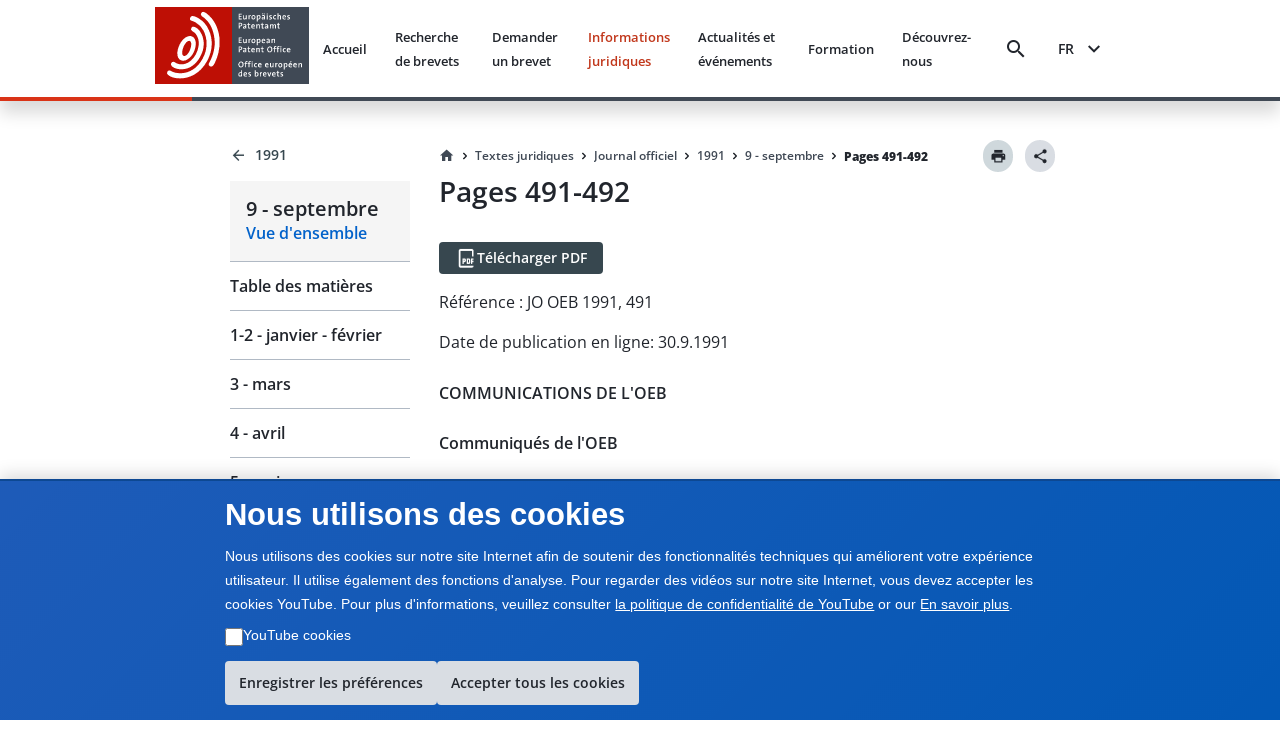

--- FILE ---
content_type: text/html; charset=utf-8
request_url: https://www.epo.org/fr/legal/official-journal/1991/09/p491
body_size: 22592
content:
<!DOCTYPE html><html lang="en"><head><meta charSet="utf-8"/><meta name="viewport" content="width=device-width, initial-scale=1"/><link rel="stylesheet" href="/legal-texts/next/_next/static/css/94b9e01aa342a7f9.css" data-precedence="next"/><link rel="stylesheet" href="/legal-texts/next/_next/static/css/00bba4217939c1f7.css" data-precedence="next"/><link rel="stylesheet" href="/legal-texts/next/_next/static/css/963ce4a5be7fee81.css" data-precedence="next"/><link rel="stylesheet" href="/legal-texts/next/_next/static/css/a0f2ef45720c20a2.css" data-precedence="next"/><link rel="stylesheet" href="/legal-texts/next/_next/static/css/dc4ff76545f5e758.css" data-precedence="next"/><link rel="stylesheet" href="/legal-texts/next/_next/static/css/d38cdbaa7a210bec.css" data-precedence="next"/><link rel="stylesheet" href="/legal-texts/next/_next/static/css/9767b73df78717be.css" data-precedence="next"/><link rel="stylesheet" href="/legal-texts/next/_next/static/css/7d65dca49d2ccdf8.css" data-precedence="next"/><link rel="stylesheet" href="/legal-texts/next/_next/static/css/64268b50157b178a.css" data-precedence="next"/><link rel="stylesheet" href="/legal-texts/next/_next/static/css/6a6486bfd6fd6466.css" data-precedence="next"/><link rel="stylesheet" href="/legal-texts/next/_next/static/css/043115a861459720.css" data-precedence="next"/><link rel="stylesheet" href="/legal-texts/next/_next/static/css/6bf7a17648ccbb75.css" data-precedence="next"/><link rel="preload" as="script" fetchPriority="low" href="/legal-texts/next/_next/static/chunks/webpack-e4dd0955f5ca29a7.js"/><script src="/legal-texts/next/_next/static/chunks/4bd1b696-409494caf8c83275.js" async=""></script><script src="/legal-texts/next/_next/static/chunks/255-47b43b3ca8b74029.js" async=""></script><script src="/legal-texts/next/_next/static/chunks/main-app-e5e65e85e0fd8fd9.js" async=""></script><script src="/legal-texts/next/_next/static/chunks/303-67fdba255475269a.js" async=""></script><script src="/legal-texts/next/_next/static/chunks/955-20db4e84fb1eba2a.js" async=""></script><script src="/legal-texts/next/_next/static/chunks/239-f465f47941337e93.js" async=""></script><script src="/legal-texts/next/_next/static/chunks/110-2463ec5d3de4c5a7.js" async=""></script><script src="/legal-texts/next/_next/static/chunks/app/%5Blanguage%5D/layout-221fc2d9d4577580.js" async=""></script><script src="/legal-texts/next/_next/static/chunks/744-c24acda57797fe55.js" async=""></script><script src="/legal-texts/next/_next/static/chunks/40-2321b94b3ef31626.js" async=""></script><script src="/legal-texts/next/_next/static/chunks/619-06d586805c404073.js" async=""></script><script src="/legal-texts/next/_next/static/chunks/727-271ee5778bcfe720.js" async=""></script><script src="/legal-texts/next/_next/static/chunks/293-611a1ab85d502e4e.js" async=""></script><script src="/legal-texts/next/_next/static/chunks/app/%5Blanguage%5D/legal/official-journal/%5Byear%5D/%5Bmonth%5D/%5Barticle%5D/page-ce3d6daa3e719a14.js" async=""></script><link rel="icon" href="https://www.epo.org/themes/custom/epo_org/favicon.ico" type="image/vnd.microsoft.icon"/><meta name="currentmenuurl" content="/fr/legal/official-journal/1991/09"/><meta name="instance" content="master"/><meta name="environment" content="production"/><meta name="redirect" content="https://www.epo.org/law-practice/legal-texts/official-journal/1991/09/p491.html"/><meta class="elastic" name="publicationtype" content="official-journal"/><meta class="elastic" name="date_publication" content="1991-9-30"/><meta class="elastic" name="title" content="JO OEB 1991, P491 - Comité consultatif permanent auprès de l&#x27;OEB (SACEPO)"/><meta class="elastic" name="booktitle" content="Official Journal"/><meta class="elastic" name="keywords" content="OEB, Office européen des brevets, juridique, CBE, Convention sur le brevet européen, JO OEB, Journal officiel, Remboursement de la taxe de recours, Production des traductions et réduction des taxes"/><meta class="elastic" name="referencename" content="OJ EPO 1991, 491"/><meta class="elastic" name="reference" content="491"/><meta class="elastic" name="pagetype" content="article"/><meta class="elastic" name="parttitle" content="COMMUNICATIONS DE L&#x27;OEB"/><meta class="elastic" name="chaptertitle" content="Communiqués de l&#x27;OEB"/><meta class="elastic" name="partcode" content="office"/><meta class="elastic" name="chaptercode" content="info"/><meta class="elastic" name="supplementcode" content="info"/><meta class="elastic" name="issuename" content="Official Journal septembre 1991"/><meta class="elastic" name="oj_title" content="9 - septembre"/><meta class="elastic" name="breadcrumb_json" content="[{&quot;home&quot;:true,&quot;href&quot;:&quot;/fr&quot;,&quot;label&quot;:&quot;Accueil&quot;},{&quot;label&quot;:&quot;Textes juridiques&quot;,&quot;href&quot;:&quot;/fr/legal&quot;},{&quot;label&quot;:&quot;Journal officiel&quot;,&quot;href&quot;:&quot;/fr/legal/official-journal&quot;},{&quot;label&quot;:&quot;1991&quot;,&quot;href&quot;:&quot;/fr/legal/official-journal/1991&quot;},{&quot;label&quot;:&quot;9 - septembre&quot;,&quot;href&quot;:&quot;/fr/legal/official-journal/1991/09&quot;},{&quot;label&quot;:&quot;Pages 491-492&quot;,&quot;href&quot;:&quot;/fr/legal/official-journal/1991/undefined/undefined/p491-492&quot;}]"/><title>JO OEB 1991, P491 - Comité consultatif permanent auprès de l&#x27;OEB (SACEPO)</title><script src="/legal-texts/next/_next/static/chunks/polyfills-42372ed130431b0a.js" noModule=""></script><style class="_styletron_hydrate_" data-hydrate="PKJb byCtME fHLGSL daqelN jWGaaq cGIsJb kxkqwW fUMRRY cvFqow cTDPKK cXDzsv bGKQEa iqEIyc bQnGPS WVLyV fBixtp dEthli IaqRs btVnOH kUhkuE fjcnNV gKxqoq jwjyef jnPBnD eRDQap">.epo-legal-texts-css-byCtME{gap:var(--epods--space-inset-xs2);}.epo-legal-texts-css-fHLGSL{text-decoration:none;vertical-align:top;border-radius:var(--epods--link-border-radius, 0);color:var(--epods--link-text);}.epo-legal-texts-css-fHLGSL:focus-visible{box-shadow:0 0 0 2px var(--epods--color-border-inverted, var(--epods--color-corporate-neutral-white)), 0 0 0 4px var(--epods--color-border-focus) !important;outline:var(--epods--focus-ring-outline);z-index:1;}.epo-legal-texts-css-fHLGSL:hover::after{height:0px !important;}.epo-legal-texts-css-daqelN{text-decoration:none;}.epo-legal-texts-css-daqelN:hover{color:var(--epods--link-hover);-webkit-text-decoration-line:var(--epods--link-text-decoration-line, none);text-decoration-line:var(--epods--link-text-decoration-line, none);text-decoration-thickness:1px;}.epo-legal-texts-css-jWGaaq{display:-webkit-inline-box;display:-moz-inline-box;display:-ms-inline-flexbox;display:-webkit-inline-flex;display:inline-flex;}.epo-legal-texts-css-cGIsJb{text-decoration:none;font-family:var(--epods--link-font-family);font-size:var(--epods--link-default-font-size);font-weight:normal;line-height:var(--epods--link-default-line-height);cursor:pointer;border-bottom-width:var(--epods--link-border-bottom-width);border-bottom-style:solid;border-bottom-color:transparent;color:var(--epods--color-link-text);position:relative;}.epo-legal-texts-css-cGIsJb:hover{border-bottom-width:var(--epods--link-border-bottom-width);color:var(--epods--color-link-text-hover);border-bottom-color:unset;text-decoration:none;}.epo-legal-texts-css-cGIsJb:active{color:var(--epods--color-link-text-active);text-decoration:none;}.epo-legal-texts-css-cGIsJb:visited, :visited i, :visited:hover, :visited:active{color:var(--epods--color-link-text-visited);}.epo-legal-texts-css-cGIsJb:focus{box-shadow:0 0 0 2.01px var(--epods--color-bg), 0 0 0 4.01px var(--epods--color-border-focus) !important;outline:2px solid transparent !important;outline-offset:0;z-index:1;}.epo-legal-texts-css-cGIsJb::after{content:"";position:absolute;left:0;right:0;bottom:0;height:0;background-color:var(--epods--color-bg-primary-active);opacity:1;}.epo-legal-texts-css-cGIsJb:hover::after{height:var(--epods--link-after-height);}.epo-legal-texts-css-kxkqwW{display:-webkit-inline-box;display:-moz-inline-box;display:-ms-inline-flexbox;display:-webkit-inline-flex;display:inline-flex;-webkit-box-orient:horizontal;-webkit-box-direction:normal;flex-direction:row;-webkit-box-align:center;align-items:center;-webkit-box-pack:center;justify-content:center;border-left-width:var(--epods--button-tertiary-border-width);border-top-width:var(--epods--button-tertiary-border-width);border-right-width:var(--epods--button-tertiary-border-width);border-bottom-width:var(--epods--button-tertiary-border-width);border-left-style:solid;border-top-style:solid;border-right-style:solid;border-bottom-style:solid;outline:none;box-shadow:none;text-decoration:none;-webkit-appearance:none;-webkit-transition-property:background;-moz-transition-property:background;transition-property:background;transition-duration:0 !important;transition-timing-function:cubic-bezier(0, 0, 1, 1);cursor:pointer;margin-left:0;margin-top:0;margin-right:0;margin-bottom:0;font-family:var(--epods--button-font-family);font-size:var(--epods--button-default-font-size);font-weight:100;line-height:var(--epods--button-default-font-size);border-top-right-radius:18px;border-bottom-right-radius:18px;border-top-left-radius:18px;border-bottom-left-radius:18px;padding-top:var(--epods--button-default-vertical-padding);padding-bottom:var(--epods--button-default-vertical-padding);padding-left:var(--epods--space-inset-xs2);padding-right:var(--epods--space-inset-xs2);color:var(--epods--color-text-button-tertiary);background-color:var(--epods--color-bg-tertiary);width:auto;vertical-align:middle;position:relative;height:var(--epods--button-default-height);max-width:100%;min-width:var(--epods--button-onlyicon-default-width);fill:var(--epods--color-text-button-tertiary);border-top-color:var(--epods--color-border);border-bottom-color:var(--epods--color-border);border-right-color:var(--epods--color-border);border-left-color:var(--epods--color-border);border-radius:var(--epods--button-onlyicon-default-width);}.epo-legal-texts-css-kxkqwW:disabled{cursor:default;background-color:var(--epods--color-bg-tertiary-disabled);color:var(--epods--color-text-button-tertiary-disabled);border-top-color:var(--epods--color-border-light);border-bottom-color:var(--epods--color-border-light);border-right-color:var(--epods--color-border-light);border-left-color:var(--epods--color-border-light);fill:var(--epods--color-text-button-tertiary-disabled);}.epo-legal-texts-css-kxkqwW:hover{background-color:var(--epods--color-bg-tertiary-hover);text-decoration:none !important;}.epo-legal-texts-css-kxkqwW:active{background-color:var(--epods--color-corporate-cool-grey-78);color:var(--epods--color-text-button-tertiary-active);fill:var(--epods--color-text-button-tertiary-active);}.epo-legal-texts-css-kxkqwW:focus{box-shadow:0 0 0 2.01px var(--epods--color-bg), 0 0 0 4.01px var(--epods--color-border-focus) !important;outline:2px solid transparent !important;outline-offset:0;z-index:1;}.epo-legal-texts-css-kxkqwW:visited{color:var(--epods--color-text-button-tertiary);}.epo-legal-texts-css-kxkqwW:focus-visible{box-shadow:0 0 0 2px var(--epods--color-border-inverted, var(--epods--color-corporate-neutral-white)), 0 0 0 4px var(--epods--color-border-focus) !important;outline:var(--epods--focus-ring-outline);z-index:1;}.epo-legal-texts-css-fUMRRY{display:-webkit-box;display:-moz-box;display:-ms-flexbox;display:-webkit-flex;display:flex;margin-right:0;color:inherit;}.epo-legal-texts-css-cvFqow{font-size:var(--epods--button-default-icon-size);width:var(--epods--button-default-icon-size);height:var(--epods--button-default-icon-size);-min-width:var(--epods--button-default-icon-size);-min-height:var(--epods--button-default-icon-size);-max-width:var(--epods--button-default-icon-size);-max-height:var(--epods--button-default-icon-size);box-sizing:content-box;color:inherit;display:inline-block;}.epo-legal-texts-css-cTDPKK{display:-webkit-inline-box;display:-moz-inline-box;display:-ms-inline-flexbox;display:-webkit-inline-flex;display:inline-flex;-webkit-box-orient:horizontal;-webkit-box-direction:normal;flex-direction:row;-webkit-box-align:center;align-items:center;-webkit-box-pack:center;justify-content:center;border-left-width:var(--epods--button-tertiary-border-width);border-top-width:var(--epods--button-tertiary-border-width);border-right-width:var(--epods--button-tertiary-border-width);border-bottom-width:var(--epods--button-tertiary-border-width);border-left-style:solid;border-top-style:solid;border-right-style:solid;border-bottom-style:solid;outline:none;box-shadow:none;text-decoration:none;-webkit-appearance:none;-webkit-transition-property:background;-moz-transition-property:background;transition-property:background;transition-duration:0 !important;transition-timing-function:cubic-bezier(0, 0, 1, 1);cursor:pointer;margin-left:0;margin-top:0;margin-right:0;margin-bottom:0;font-family:var(--epods--button-font-family);font-size:var(--epods--button-default-font-size);font-weight:100;line-height:var(--epods--button-default-font-size);border-top-right-radius:var(--epods--border-radius);border-bottom-right-radius:var(--epods--border-radius);border-top-left-radius:var(--epods--border-radius);border-bottom-left-radius:var(--epods--border-radius);padding-top:var(--epods--button-default-vertical-padding);padding-bottom:var(--epods--button-default-vertical-padding);padding-left:var(--epods--space-inset-xs2);padding-right:var(--epods--space-inset-xs2);color:var(--epods--color-text-button-tertiary);background-color:var(--epods--color-bg-tertiary);width:auto;vertical-align:middle;position:relative;height:var(--epods--button-default-height);max-width:100%;min-width:var(--epods--button-onlyicon-default-width);fill:var(--epods--color-text-button-tertiary);border-top-color:var(--epods--color-border);border-bottom-color:var(--epods--color-border);border-right-color:var(--epods--color-border);border-left-color:var(--epods--color-border);}.epo-legal-texts-css-cTDPKK:disabled{cursor:default;background-color:var(--epods--color-bg-tertiary-disabled);color:var(--epods--color-text-button-tertiary-disabled);border-top-color:var(--epods--color-border-light);border-bottom-color:var(--epods--color-border-light);border-right-color:var(--epods--color-border-light);border-left-color:var(--epods--color-border-light);fill:var(--epods--color-text-button-tertiary-disabled);}.epo-legal-texts-css-cTDPKK:hover{background-color:var(--epods--color-bg-tertiary-hover);text-decoration:none !important;}.epo-legal-texts-css-cTDPKK:active{background-color:var(--epods--color-corporate-cool-grey-78);color:var(--epods--color-text-button-tertiary-active);fill:var(--epods--color-text-button-tertiary-active);}.epo-legal-texts-css-cTDPKK:focus{box-shadow:0 0 0 2.01px var(--epods--color-bg), 0 0 0 4.01px var(--epods--color-border-focus) !important;outline:2px solid transparent !important;outline-offset:0;z-index:1;}.epo-legal-texts-css-cTDPKK:visited{color:var(--epods--color-text-button-tertiary);}.epo-legal-texts-css-cTDPKK:focus-visible{box-shadow:0 0 0 2px var(--epods--color-border-inverted, var(--epods--color-corporate-neutral-white)), 0 0 0 4px var(--epods--color-border-focus) !important;outline:var(--epods--focus-ring-outline);z-index:1;}.epo-legal-texts-css-cXDzsv{text-decoration:none;font-family:var(--epods--link-font-family);font-size:var(--epods--link-mini-font-size);font-weight:normal;line-height:var(--epods--link-mini-line-height);cursor:pointer;border-bottom-width:var(--epods--link-border-bottom-width);border-bottom-style:solid;border-bottom-color:transparent;color:var(--epods--color-link-text);position:relative;}.epo-legal-texts-css-cXDzsv:hover{border-bottom-width:var(--epods--link-border-bottom-width);color:var(--epods--color-link-text-hover);border-bottom-color:unset;text-decoration:none;}.epo-legal-texts-css-cXDzsv:active{color:var(--epods--color-link-text-active);text-decoration:none;}.epo-legal-texts-css-cXDzsv:visited, :visited i, :visited:hover, :visited:active{color:var(--epods--color-link-text-visited);}.epo-legal-texts-css-cXDzsv:focus{box-shadow:0 0 0 2.01px var(--epods--color-bg), 0 0 0 4.01px var(--epods--color-border-focus) !important;outline:2px solid transparent !important;outline-offset:0;z-index:1;}.epo-legal-texts-css-cXDzsv::after{content:"";position:absolute;left:0;right:0;bottom:0;height:0;background-color:var(--epods--color-bg-primary-active);opacity:1;}.epo-legal-texts-css-cXDzsv:hover::after{height:var(--epods--link-after-height);}.epo-legal-texts-css-bGKQEa{-webkit-user-select:none;-moz-user-select:none;-ms-user-select:none;user-select:none;width:18px;height:18px;display:inline-block;fill:currentColor;color:currentColor;padding:0px 0 0 0px;flex-shrink:0;font-size:18px;transform:rotateX(180deg);margin:-1px -2px 0px 0px;}.epo-legal-texts-css-iqEIyc{margin-top:0;margin-bottom:var(--epods--panel-header-hpadding-default);margin-right:0;margin-left:0;padding-top:var(--epods--panel-header-hpadding-default);padding-right:var(--epods--panel-header-hpadding-default);padding-bottom:0;padding-left:var(--epods--panel-header-hpadding-default);border-top-color:var(--epods--color-border-light);border-top-style:solid;border-top-width:1px;border-bottom-right-radius:calc(var(--epods--panel-border-radius) + 1px);border-bottom-left-radius:calc(var(--epods--panel-border-radius) + 1px);color:var(--epods--color-primary);font-family:var(--epods--font-base);font-size:var(--epods--font-size-h6);font-weight:normal;line-height:var(--epods--line-height-p);}.epo-legal-texts-css-bQnGPS{list-style-type:none;width:100%;border-bottom-width:0;border-bottom-style:solid;border-bottom-color:var(--epods--color-border-light);border-top-style:solid;border-right-style:solid;border-left-style:solid;border-top-width:0;border-right-width:0;border-left-width:0;box-shadow:none;border-top-left-radius:calc(var(--epods--panel-border-radius) + 1px);border-top-right-radius:calc(var(--epods--panel-border-radius) + 1px);border-bottom-right-radius:calc(var(--epods--panel-border-radius) + 1px);border-bottom-left-radius:calc(var(--epods--panel-border-radius) + 1px);background-color:transparent;border-top-color:var(--epods--color-border-light);border-right-color:var(--epods--color-border-light);border-left-color:var(--epods--color-border-light);border:0;padding:0;margin:0;}.epo-legal-texts-css-WVLyV{font-family:var(--epods--font-base-semibold);font-size:16px;font-weight:normal;line-height:18px;color:inherit;cursor:pointer;background-color:var(--epods--color-border-light);padding-top:var(--epods--panel-header-hpadding-default);padding-bottom:var(--epods--panel-header-hpadding-default);padding-left:var(--epods--panel-header-hpadding-default);padding-right:var(--epods--panel-header-hpadding-default);margin-top:0;margin-bottom:0;margin-left:0;margin-right:0;display:-webkit-box;display:-moz-box;display:-ms-flexbox;display:-webkit-flex;display:flex;-webkit-box-align:center;align-items:center;outline:none;outline-offset:-3px;-webkit-box-pack:justify;justify-content:space-between;border-top-width:0;border-bottom-width:0;border-right-width:0;border-left-width:0;flex-flow:row;border-top-left-radius:calc(var(--epods--panel-border-radius) + 1px);border-top-right-radius:calc(var(--epods--panel-border-radius) + 1px);border-bottom-right-radius:calc(var(--epods--panel-border-radius) + 1px);border-bottom-left-radius:calc(var(--epods--panel-border-radius) + 1px);border-color:var(--epods--color-border-light);background:transparent;padding:12px 0;margin:0;}.epo-legal-texts-css-WVLyV:hover{color:inherit;}.epo-legal-texts-css-WVLyV:focus{outline:var(--epods--focus-ring-outline);outline-offset:0 !important;box-shadow:0 0 0 2px var(--epods--color-border-inverted, var(--epods--color-corporate-neutral-white)), 0 0 0 4px var(--epods--color-border-focus) !important;z-index:1;}.epo-legal-texts-css-fBixtp{font-size:var(--epods--icon-medium);width:var(--epods--icon-medium);height:var(--epods--icon-medium);-min-width:var(--epods--icon-medium);-min-height:var(--epods--icon-medium);-max-width:var(--epods--icon-medium);-max-height:var(--epods--icon-medium);box-sizing:content-box;color:inherit;display:inline-block;}.epo-legal-texts-css-dEthli{height:0;overflow:hidden;-webkit-transition-property:height;-moz-transition-property:height;transition-property:height;transition-duration:0ms;transition-timing-function:cubic-bezier(0.23, 1, 0.32, 1);}.epo-legal-texts-css-IaqRs{font-family:var(--epods--font-base-semibold);font-size:var(--epods--font-size-p);font-weight:normal;line-height:22px;background-color:var(--epods--color-bg-second-elevation);color:var(--epods--color-text-ds-dark);padding-top:0;padding-bottom:16px;padding-left:0;padding-right:0;margin-top:0;margin-bottom:0;margin-left:0;margin-right:0;box-sizing:border-box;overflow:hidden;opacity:0;visibility:hidden;-webkit-transition-property:opacity,visibility;-moz-transition-property:opacity,visibility;transition-property:opacity,visibility;transition-duration:0s;transition-delay:200ms;transition-timing-function:cubic-bezier(0.23, 1, 0.32, 1);border-bottom-right-radius:var(--epods--panel-border-radius);border-bottom-left-radius:var(--epods--panel-border-radius);border-top-width:0px;border-bottom-width:0;border-right-width:0;border-left-width:0;border-top-style:solid;border-bottom-style:solid;border-right-style:solid;border-left-style:solid;border-color:var(--epods--color-border);background:transparent;-webkit-transition:max-height 0.5s ease-out;-moz-transition:max-height 0.5s ease-out;transition:max-height 0.5s ease-out;border:0;padding:0;margin:0;}.epo-legal-texts-css-btVnOH{color:var(--epods--breadcrumbs-base-font-color);font-family:var(--epods--font-base);font-size:var(--epods--breadcrumbs-base-font-size);font-weight:normal;line-height:var(--epods--breadcrumbs-base-font-height);margin-top:0;margin-bottom:0;margin-right:0;margin-left:0;display:-webkit-box;display:-moz-box;display:-ms-flexbox;display:-webkit-flex;display:flex;border:none;list-style-type:none;-webkit-box-align:last baseline;align-items:last baseline;flex:0 1 auto;min-width:0;}.epo-legal-texts-css-kUhkuE{list-style-type:none;margin:0;padding:0;font-family:var(--epods--font-base-semibold);font-size:14px;font-weight:normal;line-height:18px;display:-webkit-box;display:-moz-box;display:-ms-flexbox;display:-webkit-flex;display:flex;-webkit-box-align:center;align-items:center;flex:0 1 auto;min-width:0;-webkit-box-lines:multiple;flex-wrap:wrap;}.epo-legal-texts-css-fjcnNV{display:-webkit-inline-box;display:-moz-inline-box;display:-ms-inline-flexbox;display:-webkit-inline-flex;display:inline-flex;-webkit-box-orient:horizontal;-webkit-box-direction:normal;flex-direction:row;-webkit-box-align:center;align-items:center;-webkit-box-pack:center;justify-content:center;border-left-width:var(--epods--button-tertiary-border-width);border-top-width:var(--epods--button-tertiary-border-width);border-right-width:var(--epods--button-tertiary-border-width);border-bottom-width:var(--epods--button-tertiary-border-width);border-left-style:solid;border-top-style:solid;border-right-style:solid;border-bottom-style:solid;outline:none;box-shadow:none;text-decoration:none;-webkit-appearance:none;-webkit-transition-property:background;-moz-transition-property:background;transition-property:background;transition-duration:0 !important;transition-timing-function:cubic-bezier(0, 0, 1, 1);cursor:pointer;margin-left:0;margin-top:0;margin-right:0;margin-bottom:0;font-family:var(--epods--button-font-family);font-size:var(--epods--button-compact-font-size);font-weight:100;line-height:var(--epods--button-compact-font-size);border-top-right-radius:var(--epods--border-radius);border-bottom-right-radius:var(--epods--border-radius);border-top-left-radius:var(--epods--border-radius);border-bottom-left-radius:var(--epods--border-radius);padding-top:var(--epods--button-compact-vertical-padding);padding-bottom:var(--epods--button-compact-vertical-padding);padding-left:var(--epods--button-compact-horizontal-padding);padding-right:var(--epods--button-compact-horizontal-padding);color:var(--epods--color-text-button-tertiary);background-color:var(--epods--color-bg-tertiary);width:auto;vertical-align:middle;position:relative;height:var(--epods--button-compact-height);max-width:100%;min-width:unset;fill:var(--epods--color-text-button-tertiary);border-top-color:var(--epods--color-border);border-bottom-color:var(--epods--color-border);border-right-color:var(--epods--color-border);border-left-color:var(--epods--color-border);}.epo-legal-texts-css-fjcnNV:disabled{cursor:default;background-color:var(--epods--color-bg-tertiary-disabled);color:var(--epods--color-text-button-tertiary-disabled);border-top-color:var(--epods--color-border-light);border-bottom-color:var(--epods--color-border-light);border-right-color:var(--epods--color-border-light);border-left-color:var(--epods--color-border-light);fill:var(--epods--color-text-button-tertiary-disabled);}.epo-legal-texts-css-fjcnNV:hover{background-color:var(--epods--color-bg-tertiary-hover);text-decoration:none !important;}.epo-legal-texts-css-fjcnNV:active{background-color:var(--epods--color-corporate-cool-grey-78);color:var(--epods--color-text-button-tertiary-active);fill:var(--epods--color-text-button-tertiary-active);}.epo-legal-texts-css-fjcnNV:focus{box-shadow:0 0 0 2.01px var(--epods--color-bg), 0 0 0 4.01px var(--epods--color-border-focus) !important;outline:2px solid transparent !important;outline-offset:0;z-index:1;}.epo-legal-texts-css-fjcnNV:visited{color:var(--epods--color-text-button-tertiary);}.epo-legal-texts-css-fjcnNV:focus-visible{box-shadow:0 0 0 2px var(--epods--color-border-inverted, var(--epods--color-corporate-neutral-white)), 0 0 0 4px var(--epods--color-border-focus) !important;outline:var(--epods--focus-ring-outline);z-index:1;}.epo-legal-texts-css-gKxqoq{display:-webkit-box;display:-moz-box;display:-ms-flexbox;display:-webkit-flex;display:flex;margin-right:var(--epods--button-compact-icon-margin);color:inherit;}.epo-legal-texts-css-jwjyef{display:-webkit-box;display:-moz-box;display:-ms-flexbox;display:-webkit-flex;display:flex;margin-left:var(--epods--button-compact-icon-margin);color:inherit;}.epo-legal-texts-css-jnPBnD{display:-webkit-inline-box;display:-moz-inline-box;display:-ms-inline-flexbox;display:-webkit-inline-flex;display:inline-flex;-webkit-box-orient:horizontal;-webkit-box-direction:normal;flex-direction:row;-webkit-box-align:center;align-items:center;-webkit-box-pack:center;justify-content:center;border-left-width:var(--epods--button-tertiary-border-width);border-top-width:var(--epods--button-tertiary-border-width);border-right-width:var(--epods--button-tertiary-border-width);border-bottom-width:var(--epods--button-tertiary-border-width);border-left-style:solid;border-top-style:solid;border-right-style:solid;border-bottom-style:solid;outline:none;box-shadow:none;text-decoration:none;-webkit-appearance:none;-webkit-transition-property:background;-moz-transition-property:background;transition-property:background;transition-duration:0 !important;transition-timing-function:cubic-bezier(0, 0, 1, 1);cursor:pointer;margin-left:0;margin-top:0;margin-right:0;margin-bottom:0;font-family:var(--epods--button-font-family);font-size:var(--epods--button-compact-font-size);font-weight:100;line-height:var(--epods--button-compact-font-size);border-top-right-radius:18px;border-bottom-right-radius:18px;border-top-left-radius:18px;border-bottom-left-radius:18px;padding-top:var(--epods--button-compact-vertical-padding);padding-bottom:var(--epods--button-compact-vertical-padding);padding-left:var(--epods--button-compact-horizontal-padding);padding-right:var(--epods--button-compact-horizontal-padding);color:var(--epods--color-text-button-tertiary);background-color:var(--epods--color-bg-tertiary);width:auto;vertical-align:middle;position:relative;height:var(--epods--button-compact-height);max-width:100%;min-width:unset;fill:var(--epods--color-text-button-tertiary);border-top-color:var(--epods--color-border);border-bottom-color:var(--epods--color-border);border-right-color:var(--epods--color-border);border-left-color:var(--epods--color-border);border-radius:var(--epods--button-onlyicon-compact-width);}.epo-legal-texts-css-jnPBnD:disabled{cursor:default;background-color:var(--epods--color-bg-tertiary-disabled);color:var(--epods--color-text-button-tertiary-disabled);border-top-color:var(--epods--color-border-light);border-bottom-color:var(--epods--color-border-light);border-right-color:var(--epods--color-border-light);border-left-color:var(--epods--color-border-light);fill:var(--epods--color-text-button-tertiary-disabled);}.epo-legal-texts-css-jnPBnD:hover{background-color:var(--epods--color-bg-tertiary-hover);text-decoration:none !important;}.epo-legal-texts-css-jnPBnD:active{background-color:var(--epods--color-corporate-cool-grey-78);color:var(--epods--color-text-button-tertiary-active);fill:var(--epods--color-text-button-tertiary-active);}.epo-legal-texts-css-jnPBnD:focus{box-shadow:0 0 0 2.01px var(--epods--color-bg), 0 0 0 4.01px var(--epods--color-border-focus) !important;outline:2px solid transparent !important;outline-offset:0;z-index:1;}.epo-legal-texts-css-jnPBnD:visited{color:var(--epods--color-text-button-tertiary);}.epo-legal-texts-css-jnPBnD:focus-visible{box-shadow:0 0 0 2px var(--epods--color-border-inverted, var(--epods--color-corporate-neutral-white)), 0 0 0 4px var(--epods--color-border-focus) !important;outline:var(--epods--focus-ring-outline);z-index:1;}.epo-legal-texts-css-eRDQap{-webkit-user-select:none;-moz-user-select:none;-ms-user-select:none;user-select:none;width:24px;height:24px;display:inline-block;fill:currentColor;color:currentColor;padding:0px 0 0 0px;flex-shrink:0;font-size:24px;transform:rotateX(180deg);margin:-1px -2px 0px 0px;}</style></head><body class="mw-100 vh-100" epo-theme="corporate"><div hidden=""><!--$--><!--/$--></div><div class="epo-legal-texts-css-PKJb"><div data-elastic-exclude="true" data-print-exclude="true"><header class="bg w-100 position-fixed shadow mb-xl Header_split-border-bottom__vNMpX" style="top:0;left:0;z-index:1000"><div class="container-fluid p-0"><div class="row mx-0 w-100"><div class="col-xs-0 col-md-0 col-lg-1 d-flex flex-column"></div><div class="col-xs-12 col-md-12 col-lg-10 d-flex align-items-center justify-content-between py-xs px-xl"><a data-epo="epo-link-40x" part="epo-link-40x" href="/" aria-label="EPO Homepage" class="epo-legal-texts-css-jWGaaq epo-legal-texts-css-fHLGSL no-link-style epo-legal-texts-css-cGIsJb"><span class="epo-legal-texts-css-daqelN no-link-style"><img alt="European Patent Office" loading="lazy" width="154" height="77" decoding="async" data-nimg="1" style="color:transparent" src="https://www.epo.org/themes/custom/epo_org/logo.svg"/></span></a><div class="d-flex align-items-center px-s position-relative"><button data-baseweb="button" class="border-0 p-0 px-xs mr-m bg-transparent bg-hover  epo-legal-texts-css-kxkqwW" theme="tertiary" aria-label="Search" data-theme="tertiary" data-size="default" shape="pill" overrides="[object Object]" data-epo="epo-button-40x" part="epo-button-40x"><div class="epo-legal-texts-css-fUMRRY"><i aria-hidden="false" data-testid="search-icon" class="undefined epo-legal-texts-css-cvFqow epo-icons icon-search"></i></div> </button><button data-baseweb="button" class="p-0 px-s mr-m border-0 bg-transparent epo-legal-texts-css-cTDPKK" theme="tertiary" aria-label="Menu" data-theme="tertiary" data-size="default" shape="round" overrides="[object Object]" data-epo="epo-button-40x" part="epo-button-40x"><div class="epo-legal-texts-css-fUMRRY"><i aria-hidden="false" data-testid="menu-icon" class="undefined epo-legal-texts-css-cvFqow epo-icons icon-menu"></i></div> </button></div></div><div class="col-xs-0 col-md-0 col-lg-1 d-flex flex-column"></div></div></div></header></div> <!-- --><div class="container-fluid " style="margin-top:140px"><div class="row position-sticky d-flex p-0"><div class="col-xs-0 col-md-0 col-lg-2 d-sm-none d-md-flex"></div><div class="col-xs-12 col-md-4 col-lg-2 d-flex flex-column"><aside class="StickySidebar_stickySidebar__Io_AM  " style="top:124px" aria-label="Sidebar navigation"><div class="StickySidebar_sidebarContent__eAEHn"><div class="d-flex flex-column text-semibold " aria-label="Back navigation" data-print-exclude="true"><a data-epo="epo-link-40x" part="epo-link-40x" href="/fr/legal/official-journal/1991" aria-label="Back to 1991" class="epo-legal-texts-css-jWGaaq epo-legal-texts-css-fHLGSL text-semibold d-flex align-items-center text-ds-dark text-decoration-none epo-legal-texts-css-cXDzsv"><span class="epo-legal-texts-css-daqelN text-semibold d-flex align-items-center text-ds-dark text-decoration-none"><svg as="svg" focusable="false" viewBox="0 -20 1100 1100" aria-hidden="true" data-testid="ArrowBackIcon" class="mr-xs epo-legal-texts-css-bGKQEa"><path style="color:inherit" transform="scale(1,1)" d="M854 554v-84h-520l238-240-60-60-342 342 342 342 60-60-238-240h520z"></path></svg> <span>1991</span></span></a><div class="mt-m"><div data-print-exclude="true"><div class="bg-canvas m-0 p-m"><h4 class="text-semibold m-0">9 - septembre</h4><a data-epo="epo-link-40x" part="epo-link-40x" href="/fr/legal/official-journal/1991/09" class="epo-legal-texts-css-jWGaaq epo-legal-texts-css-fHLGSL epo-legal-texts-css-cGIsJb"><span class="epo-legal-texts-css-daqelN"><p class="text-semibold m-0 p-0">Vue d&#x27;ensemble</p></span></a></div><div class="d-flex flex-column"><a data-epo="epo-link-40x" part="epo-link-40x" href="/fr/legal/official-journal/1991/annual-index" class="epo-legal-texts-css-jWGaaq epo-legal-texts-css-fHLGSL text-semibold w-100 text-decoration-none text-primary epo-legal-texts-css-cGIsJb"><span class="epo-legal-texts-css-daqelN text-semibold w-100 text-decoration-none text-primary"><div class="border-top m-0 py-s"><span class="text-semibold text-decoration-none">Table des matières</span></div></span></a><a data-epo="epo-link-40x" part="epo-link-40x" href="/fr/legal/official-journal/1991/01-02" class="epo-legal-texts-css-jWGaaq epo-legal-texts-css-fHLGSL text-semibold w-100  text-decoration-none text-primary epo-legal-texts-css-cGIsJb"><span class="epo-legal-texts-css-daqelN text-semibold w-100  text-decoration-none text-primary"><div class="border-top m-0 py-s"><span class="text-semibold text-decoration-none">1-2 - janvier - février</span></div></span></a><a data-epo="epo-link-40x" part="epo-link-40x" href="/fr/legal/official-journal/1991/03" class="epo-legal-texts-css-jWGaaq epo-legal-texts-css-fHLGSL text-semibold w-100  text-decoration-none text-primary epo-legal-texts-css-cGIsJb"><span class="epo-legal-texts-css-daqelN text-semibold w-100  text-decoration-none text-primary"><div class="border-top m-0 py-s"><span class="text-semibold text-decoration-none">3 - mars</span></div></span></a><a data-epo="epo-link-40x" part="epo-link-40x" href="/fr/legal/official-journal/1991/04" class="epo-legal-texts-css-jWGaaq epo-legal-texts-css-fHLGSL text-semibold w-100  text-decoration-none text-primary epo-legal-texts-css-cGIsJb"><span class="epo-legal-texts-css-daqelN text-semibold w-100  text-decoration-none text-primary"><div class="border-top m-0 py-s"><span class="text-semibold text-decoration-none">4 - avril</span></div></span></a><a data-epo="epo-link-40x" part="epo-link-40x" href="/fr/legal/official-journal/1991/05" class="epo-legal-texts-css-jWGaaq epo-legal-texts-css-fHLGSL text-semibold w-100  text-decoration-none text-primary epo-legal-texts-css-cGIsJb"><span class="epo-legal-texts-css-daqelN text-semibold w-100  text-decoration-none text-primary"><div class="border-top m-0 py-s"><span class="text-semibold text-decoration-none">5 - mai</span></div></span></a><a data-epo="epo-link-40x" part="epo-link-40x" href="/fr/legal/official-journal/1991/06" class="epo-legal-texts-css-jWGaaq epo-legal-texts-css-fHLGSL text-semibold w-100  text-decoration-none text-primary epo-legal-texts-css-cGIsJb"><span class="epo-legal-texts-css-daqelN text-semibold w-100  text-decoration-none text-primary"><div class="border-top m-0 py-s"><span class="text-semibold text-decoration-none">6 - juin</span></div></span></a><a data-epo="epo-link-40x" part="epo-link-40x" href="/fr/legal/official-journal/1991/07" class="epo-legal-texts-css-jWGaaq epo-legal-texts-css-fHLGSL text-semibold w-100  text-decoration-none text-primary epo-legal-texts-css-cGIsJb"><span class="epo-legal-texts-css-daqelN text-semibold w-100  text-decoration-none text-primary"><div class="border-top m-0 py-s"><span class="text-semibold text-decoration-none">7 - juillet</span></div></span></a><a data-epo="epo-link-40x" part="epo-link-40x" href="/fr/legal/official-journal/1991/08" class="epo-legal-texts-css-jWGaaq epo-legal-texts-css-fHLGSL text-semibold w-100  text-decoration-none text-primary epo-legal-texts-css-cGIsJb"><span class="epo-legal-texts-css-daqelN text-semibold w-100  text-decoration-none text-primary"><div class="border-top m-0 py-s"><span class="text-semibold text-decoration-none">8 - août</span></div></span></a><a data-epo="epo-link-40x" part="epo-link-40x" href="/fr/legal/official-journal/1991/09" class="epo-legal-texts-css-jWGaaq epo-legal-texts-css-fHLGSL text-semibold w-100  text-decoration-none text-primary epo-legal-texts-css-cGIsJb"><span class="epo-legal-texts-css-daqelN text-semibold w-100  text-decoration-none text-primary"><div class="bg-canvas border-top m-0 py-s"><span class="text-semibold text-decoration-none">9 - septembre</span></div></span></a><a data-epo="epo-link-40x" part="epo-link-40x" href="/fr/legal/official-journal/1991/10" class="epo-legal-texts-css-jWGaaq epo-legal-texts-css-fHLGSL text-semibold w-100  text-decoration-none text-primary epo-legal-texts-css-cGIsJb"><span class="epo-legal-texts-css-daqelN text-semibold w-100  text-decoration-none text-primary"><div class="border-top m-0 py-s"><span class="text-semibold text-decoration-none">10 - octobre</span></div></span></a><a data-epo="epo-link-40x" part="epo-link-40x" href="/fr/legal/official-journal/1991/11" class="epo-legal-texts-css-jWGaaq epo-legal-texts-css-fHLGSL text-semibold w-100  text-decoration-none text-primary epo-legal-texts-css-cGIsJb"><span class="epo-legal-texts-css-daqelN text-semibold w-100  text-decoration-none text-primary"><div class="border-top m-0 py-s"><span class="text-semibold text-decoration-none">11 - novembre</span></div></span></a><a data-epo="epo-link-40x" part="epo-link-40x" href="/fr/legal/official-journal/1991/12" class="epo-legal-texts-css-jWGaaq epo-legal-texts-css-fHLGSL text-semibold w-100  text-decoration-none text-primary epo-legal-texts-css-cGIsJb"><span class="epo-legal-texts-css-daqelN text-semibold w-100  text-decoration-none text-primary"><div class="border-top m-0 py-s"><span class="text-semibold text-decoration-none">12 - décembre</span></div></span></a><div class="border-top m-0 p-0"><div data-epo="epo-panel-40x" part="epo-panel-40x" class="text-semibold border-0 p-0 m-0 epo-legal-texts-css-bQnGPS"><div tabindex="0" role="button" aria-expanded="false" data-epo="epo-panel-40x" data-subcomponent="panel-header" part="epo-panel-40x" id="panel-header-_R_7aklubsnpfiv5tmbtb_" aria-controls="panel-content-_R_7aklubsnpfiv5tmbtb_" class="epo-legal-texts-css-WVLyV"><div class="d-flex align-items-center gap-s"><span><a data-epo="epo-link-40x" part="epo-link-40x" href="/fr/legal/official-journal/1991/etc" class="epo-legal-texts-css-jWGaaq epo-legal-texts-css-fHLGSL text-semibold w-100 text-decoration-none text-primary p-0 m-0 epo-legal-texts-css-cGIsJb"><span class="epo-legal-texts-css-daqelN text-semibold w-100 text-decoration-none text-primary p-0 m-0"><span class="text-semibold text-decoration-none m-0 p-0">Suppléments / Éditions spéciales</span></span></a></span></div><i aria-hidden="false" data-testid="add-icon" class="undefined epo-legal-texts-css-fBixtp epo-icons icon-add"></i></div><div class="epo-legal-texts-css-dEthli"><section data-epo="epo-panel-40x" part="epo-panel-40x" id="panel-content-_R_7aklubsnpfiv5tmbtb_" aria-labelledby="panel-header-_R_7aklubsnpfiv5tmbtb_" class="epo-legal-texts-css-IaqRs"><div class="epo-legal-texts-css-iqEIyc"><a data-epo="epo-link-40x" part="epo-link-40x" href="/fr/legal/official-journal/1991/etc/06-sup" class="epo-legal-texts-css-jWGaaq epo-legal-texts-css-fHLGSL text-semibold w-100 text-decoration-none text-primary p-0 m-0 epo-legal-texts-css-cGIsJb"><span class="epo-legal-texts-css-daqelN text-semibold w-100 text-decoration-none text-primary p-0 m-0"><div class=" m-0 py-xs pl-xs"><span class="text-semibold text-decoration-none">Supplément to OJ 6/1991</span></div></span></a><a data-epo="epo-link-40x" part="epo-link-40x" href="/fr/legal/official-journal/1991/etc/12-sup" class="epo-legal-texts-css-jWGaaq epo-legal-texts-css-fHLGSL text-semibold w-100 text-decoration-none text-primary p-0 m-0 epo-legal-texts-css-cGIsJb"><span class="epo-legal-texts-css-daqelN text-semibold w-100 text-decoration-none text-primary p-0 m-0"><div class="border-top m-0 py-xs pl-xs"><span class="text-semibold text-decoration-none">Supplément to OJ 12/1991</span></div></span></a></div></section></div></div></div><div class="hr border-top m-0 p-0 text-ds-dark"></div></div></div></div></div></div></aside></div><div class="col-xs-12 col-md-7 col-lg-6"><div class="d-flex text-semibold justify-content-between align-items-center"><nav class="d-flex flex-column " aria-label="Breadcrumb navigation"><nav aria-label="Breadcrumbs navigation" data-baseweb="breadcrumbs" data-testid="epo-breadcrumb-right" class="text-decoration-none text-primary epo-legal-texts-css-btVnOH" data-epo="epo-breadcrumbs-40x" part="epo-breadcrumbs-40x"><ol class="epo-legal-texts-css-kUhkuE"></ol></nav><div data-print-exclude="true"><div class="MobileNavigationMenu_mobileMenuContainer__O5D98 d-md-none mt-s"><button data-baseweb="button" class="MobileNavigationMenu_menuButton__uWdwG border-0 text-primary bg-inactive p-s  epo-legal-texts-css-fjcnNV" theme="tertiary" aria-label="Open menu" aria-expanded="false" data-theme="tertiary" data-size="compact" shape="round" overrides="[object Object]" data-epo="epo-button-40x" part="epo-button-40x"><div class="epo-legal-texts-css-gKxqoq"><i aria-hidden="false" data-testid="menu-icon" class="undefined epo-legal-texts-css-cvFqow epo-icons icon-menu"></i></div><span class="MobileNavigationMenu_menuText__YEhc5">Menu</span> <div class="epo-legal-texts-css-jwjyef"><i aria-hidden="false" data-testid="keyboard_arrow_down-icon" class="undefined epo-legal-texts-css-cvFqow epo-icons icon-keyboard_arrow_down"></i></div></button></div></div></nav><div class="d-inline-flex hide-on-mobile" data-print-exclude="true"><button data-baseweb="button" theme="tertiary" class="d-flex icon-x-small align-items-center border-0 justify-content-center p-xs mr-s bg-inactive text-primary epo-legal-texts-css-jnPBnD" data-theme="tertiary" data-size="compact" shape="pill" overrides="[object Object]" data-epo="epo-button-40x" part="epo-button-40x"><svg as="svg" focusable="false" viewBox="0 -20 1100 1100" aria-hidden="true" data-testid="PrintIcon" class="undefined epo-legal-texts-css-bGKQEa"><path style="color:inherit" transform="scale(1,1)" d="M768 896v-170h-512v170h512zM810 512c24 0 44 18 44 42s-20 44-44 44-42-20-42-44 18-42 42-42zM682 214v212h-340v-212h340zM810 682c70 0 128-58 128-128v-256h-170v-170h-512v170h-170v256c0 70 58 128 128 128h596z"></path></svg> </button><div class="position-relative"><button data-baseweb="button" theme="tertiary" class="d-flex icon-x-small align-items-center border-0 justify-content-center p-xs g-inactive text-primary epo-legal-texts-css-jnPBnD" aria-expanded="false" aria-controls="share-selector" data-theme="tertiary" data-size="compact" shape="pill" overrides="[object Object]" data-epo="epo-button-40x" part="epo-button-40x"><svg as="svg" focusable="false" viewBox="0 -20 1100 1100" aria-hidden="true" data-testid="ShareIcon" class="undefined epo-legal-texts-css-bGKQEa"><path style="color:inherit" transform="scale(1,1)" d="M768 338c68 0 124-56 124-124s-56-126-124-126-124 58-124 126c0 10 0 20 2 28l-302 176c-24-22-54-34-88-34-70 0-128 58-128 128s58 128 128 128c34 0 64-12 88-34l300 174c-2 10-4 20-4 30 0 70 58 128 128 128s128-58 128-128-58-128-128-128c-34 0-64 14-88 36l-300-176c2-10 4-20 4-30s-2-20-4-30l304-176c22 20 52 32 84 32z"></path></svg> </button></div></div></div><div class="row position-relative d-flex p-0"><div id="page" class="col-xs-12 col-md-12 col-lg-12"><div class="d-flex justify-content-between align-items-center mb-l"><h1 class="text-semibold h2 m-0">Pages<!-- --> <!-- -->491-492</h1></div><div><a data-epo="epo-link-40x" part="epo-link-40x" href="/fr/legal/attachments/official-journal/1991/09/p491/1991-p491.pdf" target="_blank" class="epo-legal-texts-css-jWGaaq epo-legal-texts-css-fHLGSL text-decoration-none epo-legal-texts-css-cGIsJb" rel="noopener noreferrer"><span class="epo-legal-texts-css-daqelN text-decoration-none"><button data-baseweb="button" theme="tertiary" class="border-0 text-semibold bg-ds-dark p-m text-inverted epo-legal-texts-css-fjcnNV" aria-label="Télécharger PDF" target="_blank" data-theme="tertiary" data-size="compact" shape="round" overrides="[object Object]" data-epo="epo-button-40x" part="epo-button-40x"><svg as="svg" focusable="false" viewBox="0 -20 1100 1100" aria-hidden="true" data-testid="PdfDocIcon" class="undefined epo-legal-texts-css-eRDQap"><path style="color:inherit" transform="scale(1,1)" d="M246.521 938.667c-42.098 0-75.852-37.973-75.852-85.333v-682.667c0-47.36 33.754-85.333 75.852-85.333h530.964c42.099 0 75.853 37.973 75.853 85.333h-606.816v682.667h530.964v-256h75.853v256c0 47.36-33.754 85.333-75.853 85.333h-530.964zM853.338 512v-64h-59.149v-43.998h59.149v-64h-59.149v-84.002h-59.149v256h118.298zM696.226 448v-128c0-18.001-5.854-33.331-17.562-45.999-11.089-12.002-24.951-18.001-41.587-18.001h-97.967v256h97.967c16.636 0 30.498-6.332 41.587-18.999 11.708-12.002 17.562-26.999 17.562-45.001zM598.259 448v-128h38.818v128h-38.818zM498.449 448v-43.998c0-18.001-5.854-33.335-17.562-46.003-11.089-11.998-24.951-17.997-41.587-17.997h-38.816v-84.002h-59.148v256h97.964c16.636 0 30.498-6.332 41.587-18.999 11.708-12.002 17.562-26.999 17.562-45.001zM400.484 448v-43.998h38.816v43.998h-38.816z"></path></svg> <span class="">Télécharger PDF</span> </button></span></a><p>Référence :<!-- --> <!-- -->JO OEB 1991, 491</p><p>Date de publication en ligne<!-- -->:<!-- --> <!-- -->30.9.1991</p></div><div class="card my-m"><div><div class="epolegal-content pdfonly"><div id="content"><h5>COMMUNICATIONS DE L'OEB</h5><h5>Communiqués de l'OEB</h5><h3>Comité consultatif permanent auprès de l'OEB (SACEPO)</h3><p>Pour des raisons techniques, cet article n'est disponible que dans la <a target="_blank" href="/fr/legal/attachments/official-journal/1991/09/p491/1991-p491.pdf" title="Comité consultatif permanent auprès de l'OEB (SACEPO)">version PDF</a>.</p></div></div></div></div><div class="hr" data-print-exclude="true"></div><div class="d-flex justify-content-between" data-print-exclude="true"><a data-epo="epo-link-40x" part="epo-link-40x" href="/fr/legal/official-journal/1991/09/p489" class="epo-legal-texts-css-jWGaaq epo-legal-texts-css-fHLGSL text-decoration-none epo-legal-texts-css-cGIsJb"><span class="epo-legal-texts-css-daqelN text-decoration-none"><button data-baseweb="button" theme="tertiary" class="border-0 bg-inactive text-primary p-s text-semibold epo-legal-texts-css-fjcnNV" aria-label="Précédent" data-theme="tertiary" data-size="compact" shape="round" overrides="[object Object]" data-epo="epo-button-40x" part="epo-button-40x"><svg as="svg" focusable="false" viewBox="0 -20 1100 1100" aria-hidden="true" data-testid="KeyboardArrowLeftIcon" class="undefined epo-legal-texts-css-eRDQap"><path style="color:inherit" transform="scale(1,1)" d="M658 338l-60-60-256 256 256 256 60-60-196-196z"></path></svg> <span class="">Précédent</span> </button></span></a><a data-epo="epo-link-40x" part="epo-link-40x" href="/fr/legal/official-journal/1991/09/p493" class="epo-legal-texts-css-jWGaaq epo-legal-texts-css-fHLGSL text-decoration-none epo-legal-texts-css-cGIsJb"><span class="epo-legal-texts-css-daqelN text-decoration-none"><button data-baseweb="button" theme="tertiary" class="border-0 bg-inactive text-primary p-s text-semibold epo-legal-texts-css-fjcnNV" aria-label="Suivant" data-theme="tertiary" data-size="compact" shape="round" overrides="[object Object]" data-epo="epo-button-40x" part="epo-button-40x"><svg as="svg" focusable="false" viewBox="0 -20 1100 1100" aria-hidden="true" data-testid="KeyboardArrowRightIcon" class="undefined epo-legal-texts-css-eRDQap"><path style="color:inherit" transform="scale(1,1)" d="M366 326l196 196-196 196 60 60 256-256-256-256z"></path></svg> <span class="">Suivant</span> </button></span></a></div></div></div></div></div></div><!--$--><!--/$--><div data-print-exclude="true" data-elastic-exclude="true"><footer class="Footer_footer1__wL55u w-100 position-relative p-0 mt-l pt-xs"><div class="container-fluid p-0"><div class="row mx-0 w-100"><div class="col-xs-0 col-md-1 col-lg-2 d-flex flex-column"></div><div class="col-xs-12 col-md-11 col-lg-8 p-0 d-flex justify-content-between pb-m"><div class="row mx-0 w-100"><div class="col-xs-12 col-md-12 col-lg-4 d-flex flex-column"><div class="d-flex flex-row py-xs"><div><a data-epo="epo-link-40x" part="epo-link-40x" href="/fr/service-support" class="epo-legal-texts-css-jWGaaq epo-legal-texts-css-fHLGSL d-block text-semibold pt-xs pb-s text-muted text-decoration-none epo-legal-texts-css-cGIsJb"><span class="epo-legal-texts-css-daqelN d-block text-semibold pt-xs pb-s text-muted text-decoration-none"><h4 class="text-semibold m-0 p-0 text-inverted"> <!-- -->Soutien</h4></span></a><ul class="mb-xs" style="list-style:none;padding-left:0;margin:0"><li style="padding-left:0;margin:0"><a data-epo="epo-link-40x" part="epo-link-40x" href="/fr/service-support/website-updates" class="epo-legal-texts-css-jWGaaq epo-legal-texts-css-fHLGSL d-block text-semibold text-muted text-decoration-none mb-s epo-legal-texts-css-cGIsJb"><span class="epo-legal-texts-css-daqelN d-block text-semibold text-muted text-decoration-none mb-s"><span class="text-semibold">Mises à jour du site Internet</span></span></a></li><li style="padding-left:0;margin:0"><a data-epo="epo-link-40x" part="epo-link-40x" href="/fr/service-support/availability-online-services" class="epo-legal-texts-css-jWGaaq epo-legal-texts-css-fHLGSL d-block text-semibold text-muted text-decoration-none mb-s epo-legal-texts-css-cGIsJb"><span class="epo-legal-texts-css-daqelN d-block text-semibold text-muted text-decoration-none mb-s"><span class="text-semibold">Disponibilité de services en ligne</span></span></a></li><li style="padding-left:0;margin:0"><a data-epo="epo-link-40x" part="epo-link-40x" href="/fr/service-support/faq" class="epo-legal-texts-css-jWGaaq epo-legal-texts-css-fHLGSL d-block text-semibold text-muted text-decoration-none mb-s epo-legal-texts-css-cGIsJb"><span class="epo-legal-texts-css-daqelN d-block text-semibold text-muted text-decoration-none mb-s"><span class="text-semibold">FAQ</span></span></a></li><li style="padding-left:0;margin:0"><a data-epo="epo-link-40x" part="epo-link-40x" href="/fr/service-support/publications" class="epo-legal-texts-css-jWGaaq epo-legal-texts-css-fHLGSL d-block text-semibold text-muted text-decoration-none mb-s epo-legal-texts-css-cGIsJb"><span class="epo-legal-texts-css-daqelN d-block text-semibold text-muted text-decoration-none mb-s"><span class="text-semibold">Publications</span></span></a></li><li style="padding-left:0;margin:0"><a data-epo="epo-link-40x" part="epo-link-40x" href="/fr/service-support/procedural-communications" class="epo-legal-texts-css-jWGaaq epo-legal-texts-css-fHLGSL d-block text-semibold text-muted text-decoration-none mb-s epo-legal-texts-css-cGIsJb"><span class="epo-legal-texts-css-daqelN d-block text-semibold text-muted text-decoration-none mb-s"><span class="text-semibold">Notifications relatives aux procédures</span></span></a></li><li style="padding-left:0;margin:0"><a data-epo="epo-link-40x" part="epo-link-40x" href="/fr/service-support/contact-us" class="epo-legal-texts-css-jWGaaq epo-legal-texts-css-fHLGSL d-block text-semibold text-muted text-decoration-none mb-s epo-legal-texts-css-cGIsJb"><span class="epo-legal-texts-css-daqelN d-block text-semibold text-muted text-decoration-none mb-s"><span class="text-semibold">Contact</span></span></a></li><li style="padding-left:0;margin:0"><a data-epo="epo-link-40x" part="epo-link-40x" href="/fr/service-support/subscription-centre" class="epo-legal-texts-css-jWGaaq epo-legal-texts-css-fHLGSL d-block text-semibold text-muted text-decoration-none mb-s epo-legal-texts-css-cGIsJb"><span class="epo-legal-texts-css-daqelN d-block text-semibold text-muted text-decoration-none mb-s"><span class="text-semibold">Centre d&#x27;abonnement</span></span></a></li><li style="padding-left:0;margin:0"><a data-epo="epo-link-40x" part="epo-link-40x" href="/fr/service-support/holidays" class="epo-legal-texts-css-jWGaaq epo-legal-texts-css-fHLGSL d-block text-semibold text-muted text-decoration-none mb-s epo-legal-texts-css-cGIsJb"><span class="epo-legal-texts-css-daqelN d-block text-semibold text-muted text-decoration-none mb-s"><span class="text-semibold">Jours fériés</span></span></a></li><li style="padding-left:0;margin:0"><a data-epo="epo-link-40x" part="epo-link-40x" href="/fr/service-support/glossary" class="epo-legal-texts-css-jWGaaq epo-legal-texts-css-fHLGSL d-block text-semibold text-muted text-decoration-none mb-s epo-legal-texts-css-cGIsJb"><span class="epo-legal-texts-css-daqelN d-block text-semibold text-muted text-decoration-none mb-s"><span class="text-semibold">Glossaire</span></span></a></li></ul></div></div></div><div class="col-xs-12 col-md-12 col-lg-4 d-flex flex-column"><div class="d-flex flex-row py-xs"><div><a data-epo="epo-link-40x" part="epo-link-40x" href="/fr/news-events/press-centre" class="epo-legal-texts-css-jWGaaq epo-legal-texts-css-fHLGSL d-block text-semibold pb-xs m-0 text-inverted text-decoration-none epo-legal-texts-css-cGIsJb"><span class="epo-legal-texts-css-daqelN d-block text-semibold pb-xs m-0 text-inverted text-decoration-none"><h4 class="text-semibold m-0 py-xs text-inverted">Centre de presse</h4></span></a><a data-epo="epo-link-40x" part="epo-link-40x" href="https://jobs.epo.org" class="epo-legal-texts-css-jWGaaq epo-legal-texts-css-fHLGSL d-block text-semibold pb-xs m-0 text-inverted text-decoration-none epo-legal-texts-css-cGIsJb"><span class="epo-legal-texts-css-daqelN d-block text-semibold pb-xs m-0 text-inverted text-decoration-none"><h4 class="text-semibold m-0 py-xs text-inverted">Emploi et carrière</h4></span></a><a data-epo="epo-link-40x" part="epo-link-40x" href="https://epn.epo.org/" class="epo-legal-texts-css-jWGaaq epo-legal-texts-css-fHLGSL d-block text-semibold pb-xs m-0 text-inverted text-decoration-none epo-legal-texts-css-cGIsJb"><span class="epo-legal-texts-css-daqelN d-block text-semibold pb-xs m-0 text-inverted text-decoration-none"><h4 class="text-semibold m-0 py-xs text-inverted">Single Access Portal</h4></span></a><a data-epo="epo-link-40x" part="epo-link-40x" href="/fr/about-us/tenders" class="epo-legal-texts-css-jWGaaq epo-legal-texts-css-fHLGSL d-block text-semibold pb-xs m-0 text-inverted text-decoration-none epo-legal-texts-css-cGIsJb"><span class="epo-legal-texts-css-daqelN d-block text-semibold pb-xs m-0 text-inverted text-decoration-none"><h4 class="text-semibold m-0 py-xs text-inverted">Achats</h4></span></a><a data-epo="epo-link-40x" part="epo-link-40x" href="/fr/case-law-appeals" class="epo-legal-texts-css-jWGaaq epo-legal-texts-css-fHLGSL d-block text-semibold pb-xs m-0 text-inverted text-decoration-none epo-legal-texts-css-cGIsJb"><span class="epo-legal-texts-css-daqelN d-block text-semibold pb-xs m-0 text-inverted text-decoration-none"><h4 class="text-semibold m-0 py-xs text-inverted">Chambres de recours</h4></span></a></div></div></div><div class="col-xs-12 col-md-12 col-lg-4 d-flex flex-column"><div class="d-flex flex-row py-m"><div class="d-flex flex-column pr-xl"><div class="d-flex mb-l align-items-center"><img alt="Facebook" loading="lazy" width="32" height="32" decoding="async" data-nimg="1" class="d-flex mr-s" style="color:transparent" src="https://www.epo.org/sites/default/files/2024-02/Facebook.svg"/><div class="d-flex flex-column ml-s"><span><a data-epo="epo-link-40x" part="epo-link-40x" href="https://www.facebook.com/europeanpatentoffice" target="_blank" rel="noopener noreferrer" class="epo-legal-texts-css-jWGaaq epo-legal-texts-css-fHLGSL d-inline text-semibold text-muted text-decoration-none epo-legal-texts-css-cGIsJb"><span class="epo-legal-texts-css-daqelN d-inline text-semibold text-muted text-decoration-none"><span>European Patent Office</span></span></a><span class="text-semibold text-muted"> <!-- -->|<!-- --> </span><a data-epo="epo-link-40x" part="epo-link-40x" href="https://www.facebook.com/epojobs" target="_blank" rel="noopener noreferrer" class="epo-legal-texts-css-jWGaaq epo-legal-texts-css-fHLGSL d-inline text-semibold text-muted text-decoration-none epo-legal-texts-css-cGIsJb"><span class="epo-legal-texts-css-daqelN d-inline text-semibold text-muted text-decoration-none"><span>EPO Jobs</span></span></a></span></div></div><div class="d-flex mb-l align-items-center"><img alt="Instagram" loading="lazy" width="32" height="32" decoding="async" data-nimg="1" class="d-flex mr-s" style="color:transparent" src="https://www.epo.org/sites/default/files/2024-02/Instagram.svg"/><div class="d-flex flex-column ml-s"><span><a data-epo="epo-link-40x" part="epo-link-40x" href="https://www.instagram.com/europeanpatentoffice/" target="_blank" rel="noopener noreferrer" class="epo-legal-texts-css-jWGaaq epo-legal-texts-css-fHLGSL d-inline text-semibold text-muted text-decoration-none epo-legal-texts-css-cGIsJb"><span class="epo-legal-texts-css-daqelN d-inline text-semibold text-muted text-decoration-none"><span>EuropeanPatentOffice</span></span></a></span></div></div><div class="d-flex mb-l align-items-center"><img alt="Linkedin" loading="lazy" width="32" height="32" decoding="async" data-nimg="1" class="d-flex mr-s" style="color:transparent" src="https://www.epo.org/sites/default/files/2024-02/Linkedin.svg"/><div class="d-flex flex-column ml-s"><span><a data-epo="epo-link-40x" part="epo-link-40x" href="https://www.linkedin.com/company/163722?trk=tyah" target="_blank" rel="noopener noreferrer" class="epo-legal-texts-css-jWGaaq epo-legal-texts-css-fHLGSL d-inline text-semibold text-muted text-decoration-none epo-legal-texts-css-cGIsJb"><span class="epo-legal-texts-css-daqelN d-inline text-semibold text-muted text-decoration-none"><span>European Patent Office</span></span></a><span class="text-semibold text-muted"> <!-- -->|<!-- --> </span><a data-epo="epo-link-40x" part="epo-link-40x" href="https://www.linkedin.com/groups/4109452/profile" target="_blank" rel="noopener noreferrer" class="epo-legal-texts-css-jWGaaq epo-legal-texts-css-fHLGSL d-inline text-semibold text-muted text-decoration-none epo-legal-texts-css-cGIsJb"><span class="epo-legal-texts-css-daqelN d-inline text-semibold text-muted text-decoration-none"><span>EPO Jobs</span></span></a><span class="text-semibold text-muted"> <!-- -->|<!-- --> </span><a data-epo="epo-link-40x" part="epo-link-40x" href="https://www.linkedin.com/showcase/epo-procurement/" target="_blank" rel="noopener noreferrer" class="epo-legal-texts-css-jWGaaq epo-legal-texts-css-fHLGSL d-inline text-semibold text-muted text-decoration-none epo-legal-texts-css-cGIsJb"><span class="epo-legal-texts-css-daqelN d-inline text-semibold text-muted text-decoration-none"><span>EPO Procurement</span></span></a></span></div></div><div class="d-flex mb-l align-items-center"><img alt="X (formerly Twitter)" loading="lazy" width="32" height="32" decoding="async" data-nimg="1" class="d-flex mr-s" style="color:transparent" src="https://www.epo.org/sites/default/files/2024-02/X%20%28formerly%20Twitter%29.svg"/><div class="d-flex flex-column ml-s"><span><a data-epo="epo-link-40x" part="epo-link-40x" href="https://x.com/EPOorg" target="_blank" rel="noopener noreferrer" class="epo-legal-texts-css-jWGaaq epo-legal-texts-css-fHLGSL d-inline text-semibold text-muted text-decoration-none epo-legal-texts-css-cGIsJb"><span class="epo-legal-texts-css-daqelN d-inline text-semibold text-muted text-decoration-none"><span>EPOorg</span></span></a><span class="text-semibold text-muted"> <!-- -->|<!-- --> </span><a data-epo="epo-link-40x" part="epo-link-40x" href="https://x.com/EPOjobs" target="_blank" rel="noopener noreferrer" class="epo-legal-texts-css-jWGaaq epo-legal-texts-css-fHLGSL d-inline text-semibold text-muted text-decoration-none epo-legal-texts-css-cGIsJb"><span class="epo-legal-texts-css-daqelN d-inline text-semibold text-muted text-decoration-none"><span>EPOjobs</span></span></a></span></div></div><div class="d-flex mb-l align-items-center"><img alt="Youtube" loading="lazy" width="32" height="32" decoding="async" data-nimg="1" class="d-flex mr-s" style="color:transparent" src="https://www.epo.org/sites/default/files/2024-02/Youtube.svg"/><div class="d-flex flex-column ml-s"><span><a data-epo="epo-link-40x" part="epo-link-40x" href="https://www.youtube.com/@TheEPO" target="_blank" rel="noopener noreferrer" class="epo-legal-texts-css-jWGaaq epo-legal-texts-css-fHLGSL d-inline text-semibold text-muted text-decoration-none epo-legal-texts-css-cGIsJb"><span class="epo-legal-texts-css-daqelN d-inline text-semibold text-muted text-decoration-none"><span>TheEPO</span></span></a></span></div></div></div></div></div></div></div></div></div><div class="col-xs-1 col-md-1 col-lg-1 d-flex flex-column"></div><nav class="Footer_footer2__plcPD w-100 position-relative p-0 text-inverted"><div class="container-fluid p-0"><div class="row mx-0 w-100"><div class="col-xs-0 col-md-1 col-lg-2 d-flex flex-column"></div><div class="col-xs-12 col-md-11 col-lg-8 justify-content-between"><div class="py-m text-left text-ds text-semibold px-3"><small><a data-epo="epo-link-40x" part="epo-link-40x" href="https://www.epo.org/fr/legal-notice" target="_blank" rel="noopener noreferrer" class="epo-legal-texts-css-jWGaaq epo-legal-texts-css-fHLGSL text-inverted pr-m text-decoration-none epo-legal-texts-css-cGIsJb"><span class="epo-legal-texts-css-daqelN text-inverted pr-m text-decoration-none">Adresse bibliographique</span></a><a data-epo="epo-link-40x" part="epo-link-40x" href="https://www.epo.org/fr/terms-of-use" target="_blank" rel="noopener noreferrer" class="epo-legal-texts-css-jWGaaq epo-legal-texts-css-fHLGSL text-inverted pr-m text-decoration-none epo-legal-texts-css-cGIsJb"><span class="epo-legal-texts-css-daqelN text-inverted pr-m text-decoration-none">Conditions d’utilisation</span></a><a data-epo="epo-link-40x" part="epo-link-40x" href="/fr/about-us/office/data-protection-and-privacy" class="epo-legal-texts-css-jWGaaq epo-legal-texts-css-fHLGSL text-inverted pr-m text-decoration-none epo-legal-texts-css-cGIsJb"><span class="epo-legal-texts-css-daqelN text-inverted pr-m text-decoration-none">Protection des données</span></a><a data-epo="epo-link-40x" part="epo-link-40x" href="/fr/accessibilite" class="epo-legal-texts-css-jWGaaq epo-legal-texts-css-fHLGSL text-inverted pr-m text-decoration-none epo-legal-texts-css-cGIsJb"><span class="epo-legal-texts-css-daqelN text-inverted pr-m text-decoration-none">Accessibilité</span></a></small></div></div></div></div></nav></footer></div><div data-elastic-exclude="true" data-print-exclude="true"></div></div><div class="epo-legal-texts-css-PKJb"></div><script src="/legal-texts/next/_next/static/chunks/webpack-e4dd0955f5ca29a7.js" id="_R_" async=""></script><script>(self.__next_f=self.__next_f||[]).push([0])</script><script>self.__next_f.push([1,"1:\"$Sreact.fragment\"\n2:I[9766,[],\"\"]\n3:I[98924,[],\"\"]\n8:I[57150,[],\"\"]\n:HL[\"/legal-texts/next/_next/static/css/94b9e01aa342a7f9.css\",\"style\"]\n:HL[\"/legal-texts/next/_next/static/css/00bba4217939c1f7.css\",\"style\"]\n:HL[\"/legal-texts/next/_next/static/css/963ce4a5be7fee81.css\",\"style\"]\n:HL[\"/legal-texts/next/_next/static/css/a0f2ef45720c20a2.css\",\"style\"]\n:HL[\"/legal-texts/next/_next/static/css/dc4ff76545f5e758.css\",\"style\"]\n:HL[\"/legal-texts/next/_next/static/css/d38cdbaa7a210bec.css\",\"style\"]\n:HL[\"/legal-texts/next/_next/static/css/9767b73df78717be.css\",\"style\"]\n:HL[\"/legal-texts/next/_next/static/css/7d65dca49d2ccdf8.css\",\"style\"]\n:HL[\"/legal-texts/next/_next/static/css/64268b50157b178a.css\",\"style\"]\n:HL[\"/legal-texts/next/_next/static/css/6a6486bfd6fd6466.css\",\"style\"]\n:HL[\"/legal-texts/next/_next/static/css/043115a861459720.css\",\"style\"]\n:HL[\"/legal-texts/next/_next/static/css/6bf7a17648ccbb75.css\",\"style\"]\n"])</script><script>self.__next_f.push([1,"0:{\"P\":null,\"b\":\"A5bRsA2Ny5Ms_MXjTFdMs\",\"p\":\"/legal-texts/next\",\"c\":[\"\",\"fr\",\"legal\",\"official-journal\",\"1991\",\"09\",\"p491\"],\"i\":false,\"f\":[[[\"\",{\"children\":[[\"language\",\"fr\",\"d\"],{\"children\":[\"legal\",{\"children\":[\"official-journal\",{\"children\":[[\"year\",\"1991\",\"d\"],{\"children\":[[\"month\",\"09\",\"d\"],{\"children\":[[\"article\",\"p491\",\"d\"],{\"children\":[\"__PAGE__\",{}]}]}]}]}]}]}]},\"$undefined\",\"$undefined\",true],[\"\",[\"$\",\"$1\",\"c\",{\"children\":[null,[\"$\",\"html\",null,{\"lang\":\"en\",\"children\":[[\"$\",\"head\",null,{\"children\":[\"$\",\"link\",null,{\"rel\":\"icon\",\"href\":\"https://www.epo.org/themes/custom/epo_org/favicon.ico\",\"type\":\"image/vnd.microsoft.icon\"}]}],[\"$\",\"body\",null,{\"className\":\"mw-100 vh-100\",\"epo-theme\":\"corporate\",\"children\":[\"$\",\"$L2\",null,{\"parallelRouterKey\":\"children\",\"error\":\"$undefined\",\"errorStyles\":\"$undefined\",\"errorScripts\":\"$undefined\",\"template\":[\"$\",\"$L3\",null,{}],\"templateStyles\":\"$undefined\",\"templateScripts\":\"$undefined\",\"notFound\":[[[\"$\",\"title\",null,{\"children\":\"404: This page could not be found.\"}],[\"$\",\"div\",null,{\"style\":{\"fontFamily\":\"system-ui,\\\"Segoe UI\\\",Roboto,Helvetica,Arial,sans-serif,\\\"Apple Color Emoji\\\",\\\"Segoe UI Emoji\\\"\",\"height\":\"100vh\",\"textAlign\":\"center\",\"display\":\"flex\",\"flexDirection\":\"column\",\"alignItems\":\"center\",\"justifyContent\":\"center\"},\"children\":[\"$\",\"div\",null,{\"children\":[[\"$\",\"style\",null,{\"dangerouslySetInnerHTML\":{\"__html\":\"body{color:#000;background:#fff;margin:0}.next-error-h1{border-right:1px solid rgba(0,0,0,.3)}@media (prefers-color-scheme:dark){body{color:#fff;background:#000}.next-error-h1{border-right:1px solid rgba(255,255,255,.3)}}\"}}],[\"$\",\"h1\",null,{\"className\":\"next-error-h1\",\"style\":{\"display\":\"inline-block\",\"margin\":\"0 20px 0 0\",\"padding\":\"0 23px 0 0\",\"fontSize\":24,\"fontWeight\":500,\"verticalAlign\":\"top\",\"lineHeight\":\"49px\"},\"children\":404}],[\"$\",\"div\",null,{\"style\":{\"display\":\"inline-block\"},\"children\":[\"$\",\"h2\",null,{\"style\":{\"fontSize\":14,\"fontWeight\":400,\"lineHeight\":\"49px\",\"margin\":0},\"children\":\"This page could not be found.\"}]}]]}]}]],[]],\"forbidden\":\"$undefined\",\"unauthorized\":\"$undefined\"}]}]]}]]}],{\"children\":[[\"language\",\"fr\",\"d\"],[\"$\",\"$1\",\"c\",{\"children\":[[[\"$\",\"link\",\"0\",{\"rel\":\"stylesheet\",\"href\":\"/legal-texts/next/_next/static/css/94b9e01aa342a7f9.css\",\"precedence\":\"next\",\"crossOrigin\":\"$undefined\",\"nonce\":\"$undefined\"}],[\"$\",\"link\",\"1\",{\"rel\":\"stylesheet\",\"href\":\"/legal-texts/next/_next/static/css/00bba4217939c1f7.css\",\"precedence\":\"next\",\"crossOrigin\":\"$undefined\",\"nonce\":\"$undefined\"}],[\"$\",\"link\",\"2\",{\"rel\":\"stylesheet\",\"href\":\"/legal-texts/next/_next/static/css/963ce4a5be7fee81.css\",\"precedence\":\"next\",\"crossOrigin\":\"$undefined\",\"nonce\":\"$undefined\"}],[\"$\",\"link\",\"3\",{\"rel\":\"stylesheet\",\"href\":\"/legal-texts/next/_next/static/css/a0f2ef45720c20a2.css\",\"precedence\":\"next\",\"crossOrigin\":\"$undefined\",\"nonce\":\"$undefined\"}],[\"$\",\"link\",\"4\",{\"rel\":\"stylesheet\",\"href\":\"/legal-texts/next/_next/static/css/dc4ff76545f5e758.css\",\"precedence\":\"next\",\"crossOrigin\":\"$undefined\",\"nonce\":\"$undefined\"}],[\"$\",\"link\",\"5\",{\"rel\":\"stylesheet\",\"href\":\"/legal-texts/next/_next/static/css/d38cdbaa7a210bec.css\",\"precedence\":\"next\",\"crossOrigin\":\"$undefined\",\"nonce\":\"$undefined\"}],[\"$\",\"link\",\"6\",{\"rel\":\"stylesheet\",\"href\":\"/legal-texts/next/_next/static/css/9767b73df78717be.css\",\"precedence\":\"next\",\"crossOrigin\":\"$undefined\",\"nonce\":\"$undefined\"}],[\"$\",\"link\",\"7\",{\"rel\":\"stylesheet\",\"href\":\"/legal-texts/next/_next/static/css/7d65dca49d2ccdf8.css\",\"precedence\":\"next\",\"crossOrigin\":\"$undefined\",\"nonce\":\"$undefined\"}],[\"$\",\"link\",\"8\",{\"rel\":\"stylesheet\",\"href\":\"/legal-texts/next/_next/static/css/64268b50157b178a.css\",\"precedence\":\"next\",\"crossOrigin\":\"$undefined\",\"nonce\":\"$undefined\"}]],\"$L4\"]}],{\"children\":[\"legal\",[\"$\",\"$1\",\"c\",{\"children\":[null,[\"$\",\"$L2\",null,{\"parallelRouterKey\":\"children\",\"error\":\"$undefined\",\"errorStyles\":\"$undefined\",\"errorScripts\":\"$undefined\",\"template\":[\"$\",\"$L3\",null,{}],\"templateStyles\":\"$undefined\",\"templateScripts\":\"$undefined\",\"notFound\":\"$undefined\",\"forbidden\":\"$undefined\",\"unauthorized\":\"$undefined\"}]]}],{\"children\":[\"official-journal\",[\"$\",\"$1\",\"c\",{\"children\":[null,[\"$\",\"$L2\",null,{\"parallelRouterKey\":\"children\",\"error\":\"$undefined\",\"errorStyles\":\"$undefined\",\"errorScripts\":\"$undefined\",\"template\":[\"$\",\"$L3\",null,{}],\"templateStyles\":\"$undefined\",\"templateScripts\":\"$undefined\",\"notFound\":\"$undefined\",\"forbidden\":\"$undefined\",\"unauthorized\":\"$undefined\"}]]}],{\"children\":[[\"year\",\"1991\",\"d\"],[\"$\",\"$1\",\"c\",{\"children\":[null,[\"$\",\"$L2\",null,{\"parallelRouterKey\":\"children\",\"error\":\"$undefined\",\"errorStyles\":\"$undefined\",\"errorScripts\":\"$undefined\",\"template\":[\"$\",\"$L3\",null,{}],\"templateStyles\":\"$undefined\",\"templateScripts\":\"$undefined\",\"notFound\":\"$undefined\",\"forbidden\":\"$undefined\",\"unauthorized\":\"$undefined\"}]]}],{\"children\":[[\"month\",\"09\",\"d\"],[\"$\",\"$1\",\"c\",{\"children\":[null,[\"$\",\"$L2\",null,{\"parallelRouterKey\":\"children\",\"error\":\"$undefined\",\"errorStyles\":\"$undefined\",\"errorScripts\":\"$undefined\",\"template\":[\"$\",\"$L3\",null,{}],\"templateStyles\":\"$undefined\",\"templateScripts\":\"$undefined\",\"notFound\":\"$undefined\",\"forbidden\":\"$undefined\",\"unauthorized\":\"$undefined\"}]]}],{\"children\":[[\"article\",\"p491\",\"d\"],[\"$\",\"$1\",\"c\",{\"children\":[null,[\"$\",\"$L2\",null,{\"parallelRouterKey\":\"children\",\"error\":\"$undefined\",\"errorStyles\":\"$undefined\",\"errorScripts\":\"$undefined\",\"template\":\"$L5\",\"templateStyles\":\"$undefined\",\"templateScripts\":\"$undefined\",\"notFound\":\"$undefined\",\"forbidden\":\"$undefined\",\"unauthorized\":\"$undefined\"}]]}],{\"children\":[\"__PAGE__\",\"$L6\",{},null,false]},null,false]},null,false]},null,false]},null,false]},null,false]},null,false]},null,false],\"$L7\",false]],\"m\":\"$undefined\",\"G\":[\"$8\",[]],\"s\":false,\"S\":true}\n"])</script><script>self.__next_f.push([1,"a:I[24431,[],\"OutletBoundary\"]\nc:I[15278,[],\"AsyncMetadataOutlet\"]\ne:I[24431,[],\"ViewportBoundary\"]\n10:I[24431,[],\"MetadataBoundary\"]\n11:\"$Sreact.suspense\"\n5:[\"$\",\"$L3\",null,{}]\n6:[\"$\",\"$1\",\"c\",{\"children\":[\"$L9\",[[\"$\",\"link\",\"0\",{\"rel\":\"stylesheet\",\"href\":\"/legal-texts/next/_next/static/css/6a6486bfd6fd6466.css\",\"precedence\":\"next\",\"crossOrigin\":\"$undefined\",\"nonce\":\"$undefined\"}],[\"$\",\"link\",\"1\",{\"rel\":\"stylesheet\",\"href\":\"/legal-texts/next/_next/static/css/043115a861459720.css\",\"precedence\":\"next\",\"crossOrigin\":\"$undefined\",\"nonce\":\"$undefined\"}],[\"$\",\"link\",\"2\",{\"rel\":\"stylesheet\",\"href\":\"/legal-texts/next/_next/static/css/6bf7a17648ccbb75.css\",\"precedence\":\"next\",\"crossOrigin\":\"$undefined\",\"nonce\":\"$undefined\"}]],[\"$\",\"$La\",null,{\"children\":[\"$Lb\",[\"$\",\"$Lc\",null,{\"promise\":\"$@d\"}]]}]]}]\n7:[\"$\",\"$1\",\"h\",{\"children\":[null,[[\"$\",\"$Le\",null,{\"children\":\"$Lf\"}],null],[\"$\",\"$L10\",null,{\"children\":[\"$\",\"div\",null,{\"hidden\":true,\"children\":[\"$\",\"$11\",null,{\"fallback\":null,\"children\":\"$L12\"}]}]}]]}]\n"])</script><script>self.__next_f.push([1,"f:[[\"$\",\"meta\",\"0\",{\"charSet\":\"utf-8\"}],[\"$\",\"meta\",\"1\",{\"name\":\"viewport\",\"content\":\"width=device-width, initial-scale=1\"}]]\nb:null\n"])</script><script>self.__next_f.push([1,"d:{\"metadata\":[],\"error\":null,\"digest\":\"$undefined\"}\n"])</script><script>self.__next_f.push([1,"12:\"$d:metadata\"\n"])</script><script>self.__next_f.push([1,"13:I[70424,[\"303\",\"static/chunks/303-67fdba255475269a.js\",\"955\",\"static/chunks/955-20db4e84fb1eba2a.js\",\"239\",\"static/chunks/239-f465f47941337e93.js\",\"110\",\"static/chunks/110-2463ec5d3de4c5a7.js\",\"990\",\"static/chunks/app/%5Blanguage%5D/layout-221fc2d9d4577580.js\"],\"StyletronRegistry\"]\n4:[\"$\",\"$L13\",null,{\"children\":\"$L14\"}]\n"])</script><script>self.__next_f.push([1,"15:I[3809,[\"303\",\"static/chunks/303-67fdba255475269a.js\",\"955\",\"static/chunks/955-20db4e84fb1eba2a.js\",\"239\",\"static/chunks/239-f465f47941337e93.js\",\"744\",\"static/chunks/744-c24acda57797fe55.js\",\"40\",\"static/chunks/40-2321b94b3ef31626.js\",\"619\",\"static/chunks/619-06d586805c404073.js\",\"727\",\"static/chunks/727-271ee5778bcfe720.js\",\"293\",\"static/chunks/293-611a1ab85d502e4e.js\",\"887\",\"static/chunks/app/%5Blanguage%5D/legal/official-journal/%5Byear%5D/%5Bmonth%5D/%5Barticle%5D/page-ce3d6daa3e719a14.js\"],\"default\"]\n1c:I[28332,[\"303\",\"static/chunks/303-67fdba255475269a.js\",\"955\",\"static/chunks/955-20db4e84fb1eba2a.js\",\"239\",\"static/chunks/239-f465f47941337e93.js\",\"744\",\"static/chunks/744-c24acda57797fe55.js\",\"40\",\"static/chunks/40-2321b94b3ef31626.js\",\"619\",\"static/chunks/619-06d586805c404073.js\",\"727\",\"static/chunks/727-271ee5778bcfe720.js\",\"293\",\"static/chunks/293-611a1ab85d502e4e.js\",\"887\",\"static/chunks/app/%5Blanguage%5D/legal/official-journal/%5Byear%5D/%5Bmonth%5D/%5Barticle%5D/page-ce3d6daa3e719a14.js\"],\"default\"]\n"])</script><script>self.__next_f.push([1,"14:[\"$\",\"$L15\",null,{\"formats\":\"$undefined\",\"locale\":\"fr\",\"messages\":{\"10\":\"octobre\",\"11\":\"novembre\",\"12\":\"décembre\",\"page_not_found\":\"Page non trouvée\",\"page_not_exist\":\"Désolé, la page que vous recherchez n'existe pas sur le site epo.org. Vous avez peut-être suivi un lien obsolète ou tapé l'URL de manière incorrecte.\",\"try_options\":\"Vous pouvez essayer l'une de ces options :\",\"return_homepage\":\"Retourner à la nouvelle\",\"epo_homepage\":\"page d'accueil epo.org\",\"use_search_bar\":\"Utilisez la barre de recherche ci-dessus pour rechercher sur le site Web.\",\"contact_us\":\"Contactez-nous\",\"legal_texts\":\"Textes juridiques\",\"official_journal\":\"Journal officiel\",\"european_patent_office\":\"Office européen des brevets\",\"epo\":\"OEB\",\"oj\":\"JO\",\"online_publication_date\":\"Date de publication en ligne\",\"overview\":\"Vue d'ensemble\",\"citation_oj_epo\":\"Référence :\",\"index\":\"Table des matières\",\"insert\":\"Insert\",\"language_selection\":\"Sélection de langue\",\"back\":\"Retour\",\"draft\":\"BROUILLON\",\"html\":\"HTML\",\"pdf\":\"PDF\",\"download_pdf\":\"Télécharger PDF\",\"download_certified_pdf\":\"Télécharger PDF authentifié\",\"previous\":\"Précédent\",\"next\":\"Suivant\",\"no_articles_available\":\"Aucun article disponible\",\"no_content_available\":\"Aucun contenu disponible\",\"no_separate_articles_message\":\"Ce supplément ne contient pas d'articles séparés.\",\"supplementary_publications\":\"Publications supplémentaires\",\"supplements_special_editions\":\"Suppléments / Éditions spéciales\",\"view_grouped_contents\":\"Table des matières analytique\",\"grouped_contents\":\"Table des matières analytique\",\"expand_all\":\"Tout développer\",\"collapse_all\":\"Tout réduire\",\"article\":\"Article\",\"article_number\":\"Numéro d'article\",\"view\":\"Afficher\",\"menu\":\"Menu\",\"issue\":\"Éditions disponibles\",\"articles\":\"Articles\",\"publication_date\":\"Date de publication\",\"facebook\":\"Facebook\",\"linkedin\":\"LinkedIn\",\"email\":\"E-mail\",\"error_processing_supplementary\":\"Une erreur s'est produite lors du traitement des publications supplémentaires\",\"error_processing_documents\":\"Une erreur s'est produite lors du traitement des documents\",\"error_processing_years\":\"Une erreur s'est produite lors du traitement des années\",\"error_processing_annual_index\":\"Une erreur s'est produite lors du traitement de l'index annuel\",\"we_use_cookies\":\"Nous utilisons des cookies\",\"cookies_description\":\"Nous utilisons des cookies sur notre site Internet afin de soutenir des fonctionnalités techniques qui améliorent votre expérience utilisateur. Il utilise également des fonctions d'analyse. Pour regarder des vidéos sur notre site Internet, vous devez accepter les cookies YouTube. Pour plus d'informations, veuillez consulter\",\"youtube_policy_text\":\"la politique de confidentialité de YouTube\",\"data_protection_text\":\"En savoir plus\",\"youtube_cookies\":\"YouTube cookies\",\"save_preferences\":\"Enregistrer les préférences\",\"accept_all_cookies\":\"Accepter tous les cookies\",\"home\":\"Accueil\",\"supplementary_publication\":\"Publication supplémentaire\",\"supplement\":\"Supplément\",\"supplement_to_OJ\":\"Supplément au JO\",\"special_editions\":\"Éditions spéciales\",\"special_edition_no\":\"Édition spéciale n°\",\"page\":\"Page\",\"pages\":\"Pages\",\"page(s)\":\"Page(s)\",\"01\":\"janvier\",\"02\":\"février\",\"03\":\"mars\",\"04\":\"avril\",\"05\":\"mai\",\"06\":\"juin\",\"07\":\"juillet\",\"08\":\"août\",\"09\":\"septembre\",\"01-02\":\"janvier - février\",\"02-03\":\"février - mars\",\"03-04\":\"mars - avril\",\"04-05\":\"avril - mai\",\"05-06\":\"mai - juin\",\"06-07\":\"juin - juillet\",\"07-08\":\"juillet - août\",\"08-09\":\"août - septembre\",\"09-10\":\"septembre - octobre\",\"10-11\":\"octobre - novembre\",\"11-12\":\"novembre - décembre\",\"01-12\":\"janvier - décembre\",\"1978_month_1\":\"décembre 1977\",\"1978_month_2\":\"janvier\",\"1978_month_3\":\"mars\",\"1978_month_4\":\"mai\",\"1978_month_5\":\"août\",\"1978_month_6\":\"septembre\",\"1978_month_7\":\"novembre\",\"1978_month_8\":\"décembre\",\"legal_notice\":\"Adresse bibliographique\",\"terms_of_use\":\"Conditions d'utilisation\",\"data_protection_and_privacy\":\"Protection des données\",\"accesibility\":\"Accessibilité\",\"meta_keywords\":\"OEB, Office européen des brevets, juridique, CBE, Convention sur le brevet européen, JO OEB, Journal officiel, Remboursement de la taxe de recours, Production des traductions et réduction des taxes\"},\"now\":\"$undefined\",\"timeZone\":\"UTC\",\"children\":[\"$L16\",\"$L17\",\"$L18\",\"$L19\",\"$L1a\"]}]\n"])</script><script>self.__next_f.push([1,"9:[\"$L1b\",[\"$\",\"div\",null,{\"className\":\"container-fluid \",\"style\":{\"marginTop\":\"140px\"},\"children\":[\"$\",\"div\",null,{\"className\":\"row position-sticky d-flex p-0\",\"children\":[[\"$\",\"div\",null,{\"className\":\"col-xs-0 col-md-0 col-lg-2 d-sm-none d-md-flex\"}],[\"$\",\"div\",null,{\"className\":\"col-xs-12 col-md-4 col-lg-2 d-flex flex-column\",\"children\":[\"$\",\"$L1c\",null,{\"language\":\"fr\",\"year\":\"1991\",\"month\":\"09\",\"page\":\"p491-492\",\"yearContent\":{\"language\":\"fr\",\"source\":\"DALTON\",\"year\":1991,\"json_file\":\"/fr/legal/official-journal/1991/1991.json\",\"pdf_file\":\"\",\"months\":[{\"language\":\"fr\",\"year\":1991,\"month\":\"01-02\",\"articles\":\"1-136\",\"publication_date\":\"1991-02-28\",\"json_file\":\"/fr/legal/official-journal/1991/01-02/01-02.json\",\"pdf_file\":\"/fr/legal/official-journal/1991/01-02/1991-01-02.pdf\",\"source\":\"DALTON\",\"publication_type\":\"OFFICIAL_JOURNAL\"},{\"language\":\"fr\",\"year\":1991,\"month\":\"03\",\"articles\":\"137-203\",\"publication_date\":\"1991-03-31\",\"json_file\":\"/fr/legal/official-journal/1991/03/03.json\",\"pdf_file\":\"/fr/legal/official-journal/1991/03/1991-03.pdf\",\"source\":\"DALTON\",\"publication_type\":\"OFFICIAL_JOURNAL\"},{\"language\":\"fr\",\"year\":1991,\"month\":\"04\",\"articles\":\"205-249\",\"publication_date\":\"1991-04-30\",\"json_file\":\"/fr/legal/official-journal/1991/04/04.json\",\"pdf_file\":\"/fr/legal/official-journal/1991/04/1991-04.pdf\",\"source\":\"DALTON\",\"publication_type\":\"OFFICIAL_JOURNAL\"},{\"language\":\"fr\",\"year\":1991,\"month\":\"05\",\"articles\":\"251-273\",\"publication_date\":\"1991-05-31\",\"json_file\":\"/fr/legal/official-journal/1991/05/05.json\",\"pdf_file\":\"/fr/legal/official-journal/1991/05/1991-05.pdf\",\"source\":\"DALTON\",\"publication_type\":\"OFFICIAL_JOURNAL\"},{\"language\":\"fr\",\"year\":1991,\"month\":\"06\",\"articles\":\"275-371\",\"publication_date\":\"1991-06-30\",\"json_file\":\"/fr/legal/official-journal/1991/06/06.json\",\"pdf_file\":\"/fr/legal/official-journal/1991/06/1991-06.pdf\",\"source\":\"DALTON\",\"publication_type\":\"OFFICIAL_JOURNAL\"},{\"language\":\"fr\",\"year\":1991,\"month\":\"07\",\"articles\":\"373-417\",\"publication_date\":\"1991-07-31\",\"json_file\":\"/fr/legal/official-journal/1991/07/07.json\",\"pdf_file\":\"/fr/legal/official-journal/1991/07/1991-07.pdf\",\"source\":\"DALTON\",\"publication_type\":\"OFFICIAL_JOURNAL\"},{\"language\":\"fr\",\"year\":1991,\"month\":\"08\",\"articles\":\"419-472\",\"publication_date\":\"1991-08-31\",\"json_file\":\"/fr/legal/official-journal/1991/08/08.json\",\"pdf_file\":\"/fr/legal/official-journal/1991/08/1991-08.pdf\",\"source\":\"DALTON\",\"publication_type\":\"OFFICIAL_JOURNAL\"},{\"language\":\"fr\",\"year\":1991,\"month\":\"09\",\"articles\":\"473-511\",\"publication_date\":\"1991-09-30\",\"json_file\":\"/fr/legal/official-journal/1991/09/09.json\",\"pdf_file\":\"/fr/legal/official-journal/1991/09/1991-09.pdf\",\"source\":\"DALTON\",\"publication_type\":\"OFFICIAL_JOURNAL\"},{\"language\":\"fr\",\"year\":1991,\"month\":\"10\",\"articles\":\"513-547\",\"publication_date\":\"1991-10-31\",\"json_file\":\"/fr/legal/official-journal/1991/10/10.json\",\"pdf_file\":\"/fr/legal/official-journal/1991/10/1991-10.pdf\",\"source\":\"DALTON\",\"publication_type\":\"OFFICIAL_JOURNAL\"},{\"language\":\"fr\",\"year\":1991,\"month\":\"11\",\"articles\":\"549-588\",\"publication_date\":\"1991-11-30\",\"json_file\":\"/fr/legal/official-journal/1991/11/11.json\",\"pdf_file\":\"/fr/legal/official-journal/1991/11/1991-11.pdf\",\"source\":\"DALTON\",\"publication_type\":\"OFFICIAL_JOURNAL\"},{\"language\":\"fr\",\"year\":1991,\"month\":\"12\",\"articles\":\"589-632\",\"publication_date\":\"1991-12-31\",\"json_file\":\"/fr/legal/official-journal/1991/12/12.json\",\"pdf_file\":\"/fr/legal/official-journal/1991/12/1991-12.pdf\",\"source\":\"DALTON\",\"publication_type\":\"OFFICIAL_JOURNAL\"}],\"etc\":[{\"language\":\"fr\",\"year\":1991,\"month\":\"06-sup\",\"title\":\"LA JURISPRUDENCE DES CHAMBRES DE RECOURS DE L'OEB EN 1990\",\"full_title\":\"Supplément au JO 6/1991 LA JURISPRUDENCE DES CHAMBRES DE RECOURS DE L'OEB EN 1990 \",\"citation\":\"Supplément au JO 6/1991\",\"publication_date\":\"1991-06-30\",\"json_file\":\"/fr/legal/official-journal/1991/etc/06-sup/06-sup.json\",\"pdf_file\":\"/fr/legal/official-journal/1991/etc/06-sup/1991-06-sup.pdf\",\"source\":\"DALTON\",\"publication_type\":\"OFFICIAL_JOURNAL\"},{\"language\":\"fr\",\"year\":1991,\"month\":\"12-sup\",\"title\":\"Décision du Président de l'Office européen des brevets du 4 novembre 1991 portant fixation des contre-valeurs des taxes, frais et tarifs de vente en escudos portugais (PTE)\",\"full_title\":\"Supplément au JO 12/1991 Décision du Président de l'Office européen des brevets du 4 novembre 1991 portant fixation des contre-valeurs des taxes, frais et tarifs de vente en escudos portugais (PTE) \",\"citation\":\"Supplément au JO 12/1991\",\"publication_date\":\"1991-12-31\",\"json_file\":\"/fr/legal/official-journal/1991/etc/12-sup/12-sup.json\",\"pdf_file\":\"/fr/legal/official-journal/1991/etc/12-sup/1991-12-sup.pdf\",\"source\":\"DALTON\",\"publication_type\":\"OFFICIAL_JOURNAL\"}],\"next_year\":{\"language\":\"fr\",\"year\":1992,\"source\":\"DALTON\",\"publication_type\":\"OFFICIAL_JOURNAL\"},\"previous_year\":{\"language\":\"fr\",\"year\":1990,\"source\":\"DALTON\",\"publication_type\":\"OFFICIAL_JOURNAL\"}}}]}],\"$L1d\"]}]}]]\n"])</script><script>self.__next_f.push([1,"1e:I[60305,[\"303\",\"static/chunks/303-67fdba255475269a.js\",\"955\",\"static/chunks/955-20db4e84fb1eba2a.js\",\"239\",\"static/chunks/239-f465f47941337e93.js\",\"110\",\"static/chunks/110-2463ec5d3de4c5a7.js\",\"990\",\"static/chunks/app/%5Blanguage%5D/layout-221fc2d9d4577580.js\"],\"default\"]\n1f:I[18491,[\"303\",\"static/chunks/303-67fdba255475269a.js\",\"955\",\"static/chunks/955-20db4e84fb1eba2a.js\",\"239\",\"static/chunks/239-f465f47941337e93.js\",\"110\",\"static/chunks/110-2463ec5d3de4c5a7.js\",\"990\",\"static/chunks/app/%5Blanguage%5D/layout-221fc2d9d4577580.js\"],\"default\"]\n21:I[18244,[\"303\",\"static/chunks/303-67fdba255475269a.js\",\"955\",\"static/chunks/955-20db4e84fb1eba2a.js\",\"239\",\"static/chunks/239-f465f47941337e93.js\",\"110\",\"static/chunks/110-2463ec5d3de4c5a7.js\",\"990\",\"static/chunks/app/%5Blanguage%5D/layout-221fc2d9d4577580.js\"],\"default\"]\n29:I[71078,[\"303\",\"static/chunks/303-67fdba255475269a.js\",\"955\",\"static/chunks/955-20db4e84fb1eba2a.js\",\"239\",\"static/chunks/239-f465f47941337e93.js\",\"110\",\"static/chunks/110-2463ec5d3de4c5a7.js\",\"990\",\"static/chunks/app/%5Blanguage%5D/layout-221fc2d9d4577580.js\"],\"default\"]\n2a:I[72598,[\"303\",\"static/chunks/303-67fdba255475269a.js\",\"955\",\"static/chunks/955-20db4e84fb1eba2a.js\",\"239\",\"static/chunks/239-f465f47941337e93.js\",\"744\",\"static/chunks/744-c24acda57797fe55.js\",\"40\",\"static/chunks/40-2321b94b3ef31626.js\",\"619\",\"static/chunks/619-06d586805c404073.js\",\"727\",\"static/chunks/727-271ee5778bcfe720.js\",\"293\",\"static/chunks/293-611a1ab85d502e4e.js\",\"887\",\"static/chunks/app/%5Blanguage%5D/legal/official-journal/%5Byear%5D/%5Bmonth%5D/%5Barticle%5D/page-ce3d6daa3e719a14.js\"],\"RightBreadcrumb\"]\n2b:I[65951,[\"303\",\"static/chunks/303-67fdba255475269a.js\",\"955\",\"static/chunks/955-20db4e84fb1eba2a.js\",\"239\",\"static/chunks/239-f465f47941337e93.js\",\"744\",\"static/chunks/744-c24acda57797fe55.js\",\"40\",\"static/chunks/40-2321b94b3ef31626.js\",\"619\",\"static/chunks/619-06d586805c404073.js\",\"727\",\"static/chunks/727-271ee5778bcfe720.js\",\"293\",\"static/chunks/293-611a1ab85d502e4e.js\",\"887\",\"static/chunks/app/%5Blanguage%5D/le"])</script><script>self.__next_f.push([1,"gal/official-journal/%5Byear%5D/%5Bmonth%5D/%5Barticle%5D/page-ce3d6daa3e719a14.js\"],\"default\"]\n2c:I[61715,[\"303\",\"static/chunks/303-67fdba255475269a.js\",\"955\",\"static/chunks/955-20db4e84fb1eba2a.js\",\"239\",\"static/chunks/239-f465f47941337e93.js\",\"744\",\"static/chunks/744-c24acda57797fe55.js\",\"40\",\"static/chunks/40-2321b94b3ef31626.js\",\"619\",\"static/chunks/619-06d586805c404073.js\",\"727\",\"static/chunks/727-271ee5778bcfe720.js\",\"293\",\"static/chunks/293-611a1ab85d502e4e.js\",\"887\",\"static/chunks/app/%5Blanguage%5D/legal/official-journal/%5Byear%5D/%5Bmonth%5D/%5Barticle%5D/page-ce3d6daa3e719a14.js\"],\"default\"]\n16:[\"$\",\"$L1e\",null,{\"matomoEnvironment\":\"matomo.epo.org\",\"containerId\":\"SPKJjzc5\"}]\n"])</script><script>self.__next_f.push([1,"17:[\"$\",\"div\",null,{\"data-elastic-exclude\":true,\"data-print-exclude\":\"true\",\"children\":[\"$\",\"$L1f\",null,{\"data\":{\"menus\":{\"megamenu\":{\"id\":\"406ceb96-f6c6-44f2-b014-fa889d115fab\",\"label\":\"Megamenu Navigation\",\"properties\":{\"id\":\"406ceb96-f6c6-44f2-b014-fa889d115fab\",\"aria_label\":\"megamenu navigation\",\"breakpoint\":\"1200\",\"animation\":\"-megamenu -arrows  slide\",\"duration\":\"1000\",\"has_toggle_button\":true},\"items\":[{\"level\":1,\"text\":\"Accueil\",\"url\":\"/fr\",\"type\":\"link\"},{\"level\":1,\"text\":\"Recherche de brevets\",\"type\":\"toggle\",\"url\":null,\"layout\":{\"columns\":[{\"width\":4,\"position\":\"left\",\"blocks\":[{\"content\":[{\"type\":\"heading\",\"level\":2,\"text\":\"Connaissances des brevets\"},{\"type\":\"paragraph\",\"text\":\"Accéder à nos bases de données brevets et à nos outils de recherche.\"},{\"type\":\"link\",\"href\":\"/fr/searching-for-patents\",\"class\":\"secondary-button button-icon icon-arrow-right\",\"role\":\"button\",\"text\":\"Consulter la vue d'ensemble\"}]}]},{\"width\":4,\"position\":\"middle\",\"menus\":[{\"level\":1,\"items\":[{\"level\":2,\"text\":\"Vue d'ensemble\",\"url\":\"/fr/searching-for-patents\",\"type\":\"link\"},{\"level\":2,\"text\":\"Informations techniques\",\"type\":\"toggle\",\"url\":null,\"layout\":{\"columns\":[{\"width\":12,\"position\":\"left\",\"menus\":[{\"level\":2,\"items\":[{\"level\":3,\"text\":\"Vue d'ensemble\",\"url\":\"/fr/searching-for-patents/technical\",\"type\":\"link\"},{\"level\":3,\"text\":\"Espacenet - recherche de brevets\",\"url\":\"/fr/searching-for-patents/technical/espacenet\",\"type\":\"link\"},{\"level\":3,\"text\":\"Serveur de publication européen\",\"url\":\"/fr/searching-for-patents/technical/publication-server\",\"type\":\"link\"},{\"level\":3,\"text\":\"Recherche EP en texte intégral\",\"url\":\"/fr/searching-for-patents/technical/ep-full-text\",\"type\":\"link\"}]}]}]}},{\"level\":2,\"text\":\"Informations juridiques\",\"type\":\"toggle\",\"url\":null,\"layout\":{\"columns\":[{\"width\":12,\"position\":\"left\",\"menus\":[{\"level\":2,\"items\":[{\"level\":3,\"text\":\"Vue d'ensemble\",\"url\":\"/fr/searching-for-patents/legal\",\"type\":\"link\"},{\"level\":3,\"text\":\"Registre européen des brevets\",\"url\":\"/fr/searching-for-patents/legal/register\",\"type\":\"link\"},{\"level\":3,\"text\":\"Bulletin européen des brevets\",\"url\":\"/fr/searching-for-patents/legal/bulletin\",\"type\":\"link\"},{\"level\":3,\"text\":\"Plan du site de l'Identifiant européen de la jurisprudence\",\"url\":\"/fr/searching-for-patents/legal/ecli-sitemap\",\"type\":\"link\"},{\"level\":3,\"text\":\"Observations de tiers\",\"url\":\"/fr/searching-for-patents/legal/observations\",\"type\":\"link\"}]}]}]}},{\"level\":2,\"text\":\"Informations commerciales\",\"type\":\"toggle\",\"url\":null,\"layout\":{\"columns\":[{\"width\":12,\"position\":\"left\",\"menus\":[{\"level\":2,\"items\":[{\"level\":3,\"text\":\"Vue d'ensemble\",\"url\":\"/fr/searching-for-patents/business\",\"type\":\"link\"},{\"level\":3,\"text\":\"PATSTAT\",\"url\":\"/fr/searching-for-patents/business/patstat\",\"type\":\"link\"},{\"level\":3,\"text\":\"IPscore\",\"url\":\"/fr/searching-for-patents/business/ipscore\",\"type\":\"link\"},{\"level\":3,\"text\":\"Rapports d’analyse sur les technologies\",\"url\":\"/fr/searching-for-patents/business/technology-insight-reports\",\"type\":\"link\"}]}]}]}},{\"level\":2,\"text\":\"Données\",\"type\":\"toggle\",\"url\":null,\"layout\":{\"columns\":[{\"width\":12,\"position\":\"left\",\"menus\":[{\"level\":2,\"items\":[{\"level\":3,\"text\":\"Vue d'ensemble\",\"url\":\"/fr/searching-for-patents/data\",\"type\":\"link\"},{\"level\":3,\"text\":\"Technology Intelligence Platform\",\"url\":\"/fr/searching-for-patents/data/technology-intelligence-platform\",\"type\":\"link\"},{\"level\":3,\"text\":\"Données liées ouvertes EP\",\"url\":\"/fr/searching-for-patents/data/linked-open-data\",\"type\":\"link\"},{\"level\":3,\"text\":\"Jeux de données de masse\",\"url\":\"/fr/searching-for-patents/data/bulk-data-sets\",\"type\":\"link\"},{\"level\":3,\"text\":\"Services Internet\",\"url\":\"/fr/searching-for-patents/data/web-services\",\"type\":\"link\"},{\"level\":3,\"text\":\"Couverture, codes et statistiques\",\"url\":\"/fr/searching-for-patents/data/coverage\",\"type\":\"link\"}]}]}]}},{\"level\":2,\"text\":\"Plateformes technologiques\",\"type\":\"toggle\",\"url\":null,\"layout\":{\"columns\":[{\"width\":12,\"position\":\"left\",\"menus\":[{\"level\":2,\"items\":[{\"level\":3,\"text\":\"Vue d'ensemble\",\"url\":\"/fr/searching-for-patents/technology-platforms\",\"type\":\"link\"},{\"level\":3,\"text\":\"L'agriculture numérique\",\"url\":\"/fr/searching-for-patents/technology-platforms/digital-agriculture\",\"type\":\"link\"},{\"level\":3,\"text\":\"Le plastique en pleine mutation\",\"url\":\"/fr/searching-for-patents/technology-platforms/plastics\",\"type\":\"link\"},{\"level\":3,\"text\":\"Innovation autour de l'eau\",\"url\":\"/fr/searching-for-patents/technology-platforms/water-technologies\",\"type\":\"link\"},{\"level\":3,\"text\":\"Innovation spatiale\",\"url\":\"/fr/searching-for-patents/technology-platforms/space-innovation\",\"type\":\"link\"},{\"level\":3,\"text\":\"Des technologies pour lutter contre le cancer\",\"url\":\"/fr/searching-for-patents/technology-platforms/technologies-combatting-cancer\",\"type\":\"link\"},{\"level\":3,\"text\":\"Technologies de lutte contre les incendies\",\"url\":\"/fr/searching-for-patents/technology-platforms/firefighting\",\"type\":\"link\"},{\"level\":3,\"text\":\"Technologies énergétiques propres\",\"url\":\"/fr/searching-for-patents/technology-platforms/clean-energy\",\"type\":\"link\"},{\"level\":3,\"text\":\"Lutte contre le coronavirus\",\"url\":\"/fr/searching-for-patents/technology-platforms/fighting-coronavirus\",\"type\":\"link\"}]}]}]}},{\"level\":2,\"text\":\"Ressources utiles\",\"type\":\"toggle\",\"url\":null,\"layout\":{\"columns\":[{\"width\":12,\"position\":\"left\",\"menus\":[{\"level\":2,\"items\":[{\"level\":3,\"text\":\"Vue d'ensemble\",\"url\":\"/fr/searching-for-patents/helpful-resources\",\"type\":\"link\"},{\"level\":3,\"text\":\"Il s'agit de votre première visite ? Qu'est-ce que l'information brevets ?\",\"url\":\"/fr/searching-for-patents/helpful-resources/first-time-here\",\"type\":\"link\"},{\"level\":3,\"text\":\"Information brevets de l'Asie\",\"url\":\"/fr/searching-for-patents/helpful-resources/asian\",\"type\":\"link\"},{\"level\":3,\"text\":\"Centres d'information brevets (PATLIB)\",\"url\":\"/fr/searching-for-patents/helpful-resources/patlib\",\"type\":\"link\"},{\"level\":3,\"text\":\"Patent Translate\",\"url\":\"/fr/searching-for-patents/helpful-resources/patent-translate\",\"type\":\"link\"},{\"level\":3,\"text\":\"Patent Knowledge News\",\"url\":\"/fr/searching-for-patents/helpful-resources/patent-knowledge-news\",\"type\":\"link\"},{\"level\":3,\"text\":\"Commerce et statistiques\",\"url\":\"/fr/searching-for-patents/helpful-resources/business-and-statistics\",\"type\":\"link\"},{\"level\":3,\"text\":\"Informations relatives au brevet unitaire pour la connaissance des brevets\",\"url\":\"/fr/searching-for-patents/helpful-resources/unitary-patent-information\",\"type\":\"link\"}]}]}]}}]}]},{\"width\":4,\"position\":\"right\",\"blocks\":[{\"content\":[{\"type\":\"image\",\"src\":\"/sites/default/files/styles/ratio_3_1/public/2025-09/EPO%20TIR%20study-Agriculture-web-720%20x%20237.jpg?h=a9a8f9fc\u0026itok=rh2DVt4s\",\"alt\":\"EPO TIR study-Agriculture-web-720 x 237\",\"width\":\"711\",\"height\":\"237\",\"class\":\"image-style-ratio-3-1\"},{\"type\":\"link\",\"href\":\"/fr/news-events/news/les-technologies-de-lagriculture-numerique-affichent-une-croissance-trois-fois\",\"class\":\"\",\"role\":\"\",\"text\":\"Rapport d’analyse sur les technologies de l’agriculture numérique\"},[]]}]}]}},{\"level\":1,\"text\":\"Demander un brevet\",\"type\":\"toggle\",\"url\":null,\"layout\":{\"columns\":[{\"width\":4,\"position\":\"left\",\"blocks\":[{\"content\":[{\"type\":\"heading\",\"level\":2,\"text\":\"Demander un brevet\"},{\"type\":\"paragraph\",\"text\":\"Informations pratiques concernant les procédures de dépôt et de délivrance.\"},{\"type\":\"link\",\"href\":\"/fr/applying\",\"class\":\"secondary-button button-icon icon-arrow-right\",\"role\":\"button\",\"text\":\"Consulter la vue d'ensemble\"}]}]},{\"width\":4,\"position\":\"middle\",\"menus\":[{\"level\":1,\"items\":[{\"level\":2,\"text\":\"Vue d'ensemble\",\"url\":\"/fr/applying\",\"type\":\"link\"},{\"level\":2,\"text\":\"Voie européenne\",\"type\":\"toggle\",\"url\":null,\"layout\":{\"columns\":[{\"width\":12,\"position\":\"left\",\"menus\":[{\"level\":2,\"items\":[{\"level\":3,\"text\":\"Vue d'ensemble\",\"url\":\"/fr/applying/european\",\"type\":\"link\"},{\"level\":3,\"text\":\"Guide du brevet européen\",\"url\":\"/fr/legal/guide-epc\",\"type\":\"link\"},{\"level\":3,\"text\":\"Oppositions\",\"url\":\"/fr/applying/european/oppositions\",\"type\":\"link\"},{\"level\":3,\"text\":\"Procédure orale\",\"url\":\"/fr/applying/european/oral-proceedings\",\"type\":\"link\"},{\"level\":3,\"text\":\"Recours\",\"url\":\"/fr/applying/european/appeals\",\"type\":\"link\"},{\"level\":3,\"text\":\"Brevet unitaire et juridiction unifiée du brevet\",\"url\":\"/fr/applying/european/unitary\",\"type\":\"link\"},{\"level\":3,\"text\":\"Validation nationale\",\"url\":\"/fr/validation-nationale\",\"type\":\"link\"},{\"level\":3,\"text\":\"Requête en extension/validation\",\"url\":\"/fr/applying/international/request-extension-validation\",\"type\":\"link\"}]}]}]}},{\"level\":2,\"text\":\"Voie internationale  (PCT)\",\"type\":\"toggle\",\"url\":null,\"layout\":{\"columns\":[{\"width\":12,\"position\":\"left\",\"menus\":[{\"level\":2,\"items\":[{\"level\":3,\"text\":\"Vue d'ensemble\",\"url\":\"/fr/applying/international\",\"type\":\"link\"},{\"level\":3,\"text\":\"Guide euro-PCT : procédure PCT devant l'OEB\",\"url\":\"/fr/legal/guide-europct\",\"type\":\"link\"},{\"level\":3,\"text\":\"Décisions et communiqués\",\"url\":\"/fr/applying/international/decisions\",\"type\":\"link\"},{\"level\":3,\"text\":\"Dispositions et ressources PCT\",\"url\":\"/fr/applying/international/provisions\",\"type\":\"link\"},{\"level\":3,\"text\":\"Requête en extension/validation\",\"url\":\"/fr/applying/international/request-extension-validation\",\"type\":\"link\"},{\"level\":3,\"text\":\"Programme de partenariat renforcé\",\"url\":\"/fr/applying/international/reinforced-partnership-faq\",\"type\":\"link\"},{\"level\":3,\"text\":\"Traitement accéléré des demandes PCT\",\"url\":\"/fr/applying/international/accelerating-application\",\"type\":\"link\"},{\"level\":3,\"text\":\"Patent Prosecution Highway (PPH)\",\"url\":\"/fr/applying/international/patent-prosecution-highway\",\"type\":\"link\"},{\"level\":3,\"text\":\"Formations et manifestations\",\"url\":\"/fr/applying/international/training-events\",\"type\":\"link\"}]}]}]}},{\"level\":2,\"text\":\"Demandes nationales\",\"url\":\"/fr/applying/national\",\"type\":\"link\"},{\"level\":2,\"text\":\"Trouver un mandataire agréé\",\"url\":\"/fr/applying/representatives\",\"type\":\"link\"},{\"level\":2,\"text\":\"Services MyEPO\",\"type\":\"toggle\",\"url\":null,\"layout\":{\"columns\":[{\"width\":12,\"position\":\"left\",\"menus\":[{\"level\":2,\"items\":[{\"level\":3,\"text\":\"Vue d'ensemble\",\"url\":\"/fr/applying/myepo-services\",\"type\":\"link\"},{\"level\":3,\"text\":\"Comprendre nos services\",\"url\":\"/fr/applying/myepo-services/understand\",\"type\":\"link\"},{\"level\":3,\"text\":\"Accéder aux services\",\"url\":\"/fr/applying/myepo-services/get-access\",\"type\":\"link\"},{\"level\":3,\"text\":\"Effectuer un dépôt\",\"url\":\"/fr/applying/myepo-services/file-with-us\",\"type\":\"link\"},{\"level\":3,\"text\":\"Intervenir sur un dossier\",\"url\":\"/fr/applying/myepo-services/interact\",\"type\":\"link\"},{\"level\":3,\"text\":\"Disponibilité de services en ligne\",\"url\":\"/fr/applying/myepo-services/online-filing-outages\",\"type\":\"link\"}]}]}]}},{\"level\":2,\"text\":\"Formulaires\",\"type\":\"toggle\",\"url\":null,\"layout\":{\"columns\":[{\"width\":12,\"position\":\"left\",\"menus\":[{\"level\":2,\"items\":[{\"level\":3,\"text\":\"Vue d'ensemble\",\"url\":\"/fr/applying/forms\",\"type\":\"link\"},{\"level\":3,\"text\":\"Requête en examen\",\"url\":\"/fr/applying/forms/examination\",\"type\":\"link\"}]}]}]}},{\"level\":2,\"text\":\"Taxes\",\"type\":\"toggle\",\"url\":null,\"layout\":{\"columns\":[{\"width\":12,\"position\":\"left\",\"menus\":[{\"level\":2,\"items\":[{\"level\":3,\"text\":\"Vue d'ensemble\",\"url\":\"/fr/applying/fees\",\"type\":\"link\"},{\"level\":3,\"text\":\"Taxes européennes (CBE)\",\"url\":\"/fr/applying/fees/fees\",\"type\":\"link\"},{\"level\":3,\"text\":\"Taxes internationales (PCT)\",\"url\":\"/fr/applying/fees/international-fees\",\"type\":\"link\"},{\"level\":3,\"text\":\"Taxes du brevet unitaire\",\"url\":\"/fr/applying/fees/unitary-patent-fees\",\"type\":\"link\"},{\"level\":3,\"text\":\"Paiements des taxes et remboursements\",\"url\":\"/fr/applying/fees/payment\",\"type\":\"link\"},{\"level\":3,\"text\":\"Avertissement\",\"url\":\"/fr/applying/fees/warning\",\"type\":\"link\"},{\"level\":3,\"text\":\"Fee Assistant\",\"url\":\"/fr/applying/fees/fee-assistant\",\"type\":\"link\"},{\"level\":3,\"text\":\"Réductions de taxes et compensation\",\"url\":\"entity:node/1361153\",\"type\":\"link\"}]}]}]}}]}]},{\"width\":4,\"position\":\"right\",\"blocks\":[{\"content\":[{\"type\":\"paragraph\",\"children\":[{\"type\":\"image\",\"src\":\"/sites/default/files/inline-images/UP%20PCMM%201200x400%20%281%29_0.jpg\",\"alt\":\"up\",\"width\":\"1200\",\"height\":\"400\",\"class\":\"image-style-ratio-4-3\"}]},{\"type\":\"link\",\"href\":\"/fr/applying/european/unitary\",\"class\":\"\",\"role\":\"\",\"text\":\"Découvrez comment le brevet unitaire peut améliorer votre stratégie de PI\"}]}]}]}},{\"level\":1,\"text\":\"Informations juridiques\",\"type\":\"toggle\",\"url\":null,\"layout\":{\"columns\":[{\"width\":4,\"position\":\"left\",\"blocks\":[{\"content\":[{\"type\":\"heading\",\"level\":2,\"text\":\"Informations juridiques\"},{\"type\":\"paragraph\",\"text\":\"Droit européen des brevets, Journal officiel et autres textes juridiques.\"},{\"type\":\"link\",\"href\":\"/fr/law-practice\",\"class\":\"secondary-button button-icon icon-arrow-right\",\"role\":\"button\",\"text\":\"Consulter la vue d'ensemble\"}]}]},{\"width\":4,\"position\":\"middle\",\"menus\":[{\"level\":1,\"items\":[{\"level\":2,\"text\":\"Vue d'ensemble\",\"url\":\"/fr/law-practice\",\"type\":\"link\"},{\"level\":2,\"text\":\"Textes juridiques\",\"type\":\"toggle\",\"url\":null,\"layout\":{\"columns\":[{\"width\":12,\"position\":\"left\",\"menus\":[{\"level\":2,\"items\":[{\"level\":3,\"text\":\"Vue d'ensemble\",\"url\":\"/fr/legal\",\"type\":\"link\"},{\"level\":3,\"text\":\"Convention sur le brevet européen\",\"url\":\"/fr/legal/epc\",\"type\":\"link\"},{\"level\":3,\"text\":\"Journal officiel\",\"url\":\"/fr/legal/official-journal\",\"type\":\"link\"},{\"level\":3,\"text\":\"Directives\",\"url\":\"/fr/legal/guidelines\",\"type\":\"link\"},{\"level\":3,\"text\":\"Système d'extension/de validation\",\"url\":\"/fr/legal/extension-validation-system\",\"type\":\"link\"},{\"level\":3,\"text\":\"Accord de Londres\",\"url\":\"/fr/legal/london-agreement\",\"type\":\"link\"},{\"level\":3,\"text\":\"Droit national relatif à la CBE\",\"url\":\"/fr/legal/national-law\",\"type\":\"link\"},{\"level\":3,\"text\":\"Unitary patent system\",\"url\":\"/fr/legal/up-upc\",\"type\":\"link\"},{\"level\":3,\"text\":\"Mesures nationales relatives au brevet unitaire\",\"url\":\"/fr/legal/national-measures-up\",\"type\":\"link\"}]}]}]}},{\"level\":2,\"text\":\"Pratiques juridictionnelles\",\"type\":\"toggle\",\"url\":null,\"layout\":{\"columns\":[{\"width\":12,\"position\":\"left\",\"menus\":[{\"level\":2,\"items\":[{\"level\":3,\"text\":\"Vue d'ensemble\",\"url\":\"/fr/law-practice/court-practices\",\"type\":\"link\"},{\"level\":3,\"text\":\"Colloque des juges européens de brevets\",\"url\":\"/fr/law-practice/court-practices/european-patent-judges-symposium\",\"type\":\"link\"}]}]}]}},{\"level\":2,\"text\":\"Consultations d'utilisateurs\",\"type\":\"toggle\",\"url\":null,\"layout\":{\"columns\":[{\"width\":12,\"position\":\"left\",\"menus\":[{\"level\":2,\"items\":[{\"level\":3,\"text\":\"Vue d'ensemble\",\"url\":\"/fr/law-practice/consultation\",\"type\":\"link\"},{\"level\":3,\"text\":\"Consultations en cours\",\"url\":\"/fr/law-practice/consultation/ongoing\",\"type\":\"link\"},{\"level\":3,\"text\":\"Consultations fermées\",\"url\":\"/fr/law-practice/consultation/completed-consultations\",\"type\":\"link\"}]}]}]}},{\"level\":2,\"text\":\"Harmonisation matérielle du droit des brevets\",\"type\":\"toggle\",\"url\":null,\"layout\":{\"columns\":[{\"width\":12,\"position\":\"left\",\"menus\":[{\"level\":2,\"items\":[{\"level\":3,\"text\":\"Vue d'ensemble\",\"url\":\"/fr/law-practice/harmonisation\",\"type\":\"link\"},{\"level\":3,\"text\":\"The Tegernsee process\",\"url\":\"/fr/node/447184\",\"type\":\"link\"},{\"level\":3,\"text\":\"Groupe B+\",\"url\":\"/fr/law-practice/harmonisation/group-b-plus\",\"type\":\"link\"}]}]}]}},{\"level\":2,\"text\":\"Convergence des pratiques\",\"url\":\"/fr/law-practice/convergence-of-practice\",\"type\":\"link\"},{\"level\":2,\"text\":\"Options pour les mandataires\",\"url\":\"/fr/law-practice/options-representatives\",\"type\":\"link\"}]}]},{\"width\":4,\"position\":\"right\",\"blocks\":[{\"content\":[{\"type\":\"image\",\"src\":\"/sites/default/files/styles/ratio_3_1/public/2025-01/Law-and-practice_720x237px_V2.jpg?h=a9a8f9fc\u0026itok=HolKv6H3\",\"alt\":\"Law and practice scales 720x237\",\"width\":\"711\",\"height\":\"237\",\"class\":\"image-style-ratio-3-1\"},{\"type\":\"link\",\"href\":\"/fr/case-law-appeals/publications/abstracts-of-decisions\",\"class\":\"\",\"role\":\"\",\"text\":\"Restez à jour des aspects clés de décisions choisies grâce à notre publication mensuelle \\\"Abstracts of decisions”\"},[]]}]}]}},{\"level\":1,\"text\":\"Actualités et événements\",\"type\":\"toggle\",\"url\":null,\"layout\":{\"columns\":[{\"width\":4,\"position\":\"left\",\"blocks\":[{\"content\":[{\"type\":\"heading\",\"level\":2,\"text\":\"Actualités et événements\"},{\"type\":\"paragraph\",\"text\":\"Nos dernières actualités, podcasts et événements.\"},{\"type\":\"link\",\"href\":\"/fr/news-events\",\"class\":\"secondary-button button-icon icon-arrow-right\",\"role\":\"button\",\"text\":\"Consulter la vue d'ensemble\"},{\"type\":\"paragraph\",\"text\":\" \"}]}]},{\"width\":4,\"position\":\"middle\",\"menus\":[{\"level\":1,\"items\":[{\"level\":2,\"text\":\"Vue d'ensemble\",\"url\":\"/fr/news-events\",\"type\":\"link\"},{\"level\":2,\"text\":\"Actualités\",\"url\":\"/fr/news-events/news\",\"type\":\"link\"},{\"level\":2,\"text\":\"Événements\",\"url\":\"/fr/news-events/events\",\"type\":\"link\"},{\"level\":2,\"text\":\"Prix de l'inventeur européen\",\"type\":\"toggle\",\"url\":null,\"layout\":{\"columns\":[{\"width\":12,\"position\":\"left\",\"menus\":[{\"level\":2,\"items\":[{\"level\":3,\"text\":\"Vue d'ensemble\",\"url\":\"/fr/news-events/european-inventor-award\",\"type\":\"link\"},{\"level\":3,\"text\":\"À propos du prix\",\"url\":\"/fr/news-events/european-inventor-award/about-award\",\"type\":\"link\"},{\"level\":3,\"text\":\"Catégories et prix\",\"url\":\"/fr/news-events/european-inventor-award/categories-and-prizes\",\"type\":\"link\"},{\"level\":3,\"text\":\"Rencontrez les finalistes\",\"url\":\"/fr/news-events/european-inventor-award/meet-the-finalists\",\"type\":\"link\"},{\"level\":3,\"text\":\"Proposer un inventeur\",\"url\":\"/fr/news-events/european-inventor-award/nominations\",\"type\":\"link\"},{\"level\":3,\"text\":\"European Inventor Network\",\"url\":\"entity:node/381967\",\"type\":\"link\"},{\"level\":3,\"text\":\"La cérémonie 2024\",\"url\":\"/fr/news-events/european-inventor-award/2024-event\",\"type\":\"link\"}]}]}]}},{\"level\":2,\"text\":\"Young Inventors Prize\",\"type\":\"toggle\",\"url\":null,\"layout\":{\"columns\":[{\"width\":12,\"position\":\"left\",\"menus\":[{\"level\":2,\"items\":[{\"level\":3,\"text\":\"Vue d'ensemble\",\"url\":\"/fr/news-events/young-inventors-prize\",\"type\":\"link\"},{\"level\":3,\"text\":\"À propos du prix\",\"url\":\"/fr/news-events/young-inventors-prize/about-prize\",\"type\":\"link\"},{\"level\":3,\"text\":\"Appel à candidatures\",\"url\":\"/fr/news-events/young-inventors-prize/nominations\",\"type\":\"link\"},{\"level\":3,\"text\":\"Le monde, réinventé\",\"url\":\"/fr/news-events/young-inventors-prize/world-reimagined\",\"type\":\"link\"},{\"level\":3,\"text\":\"La cérémonie 2025\",\"url\":\"/fr/news-events/young-inventors-prize/2025-event\",\"type\":\"link\"}]}]}]}},{\"level\":2,\"text\":\"Centre de presse\",\"type\":\"toggle\",\"url\":null,\"layout\":{\"columns\":[{\"width\":12,\"position\":\"left\",\"menus\":[{\"level\":2,\"items\":[{\"level\":3,\"text\":\"Vue d'ensemble\",\"url\":\"/fr/news-events/press-centre\",\"type\":\"link\"},{\"level\":3,\"text\":\"Patent Index et statistiques\",\"url\":\"/fr/news-events/press-centre/patent-index-and-statistics\",\"type\":\"link\"},{\"level\":3,\"text\":\"Recherche dans le centre de presse\",\"url\":\"/fr/news-events/press-centre/search-press-centre\",\"type\":\"link\"},{\"level\":3,\"text\":\"Rappel des faits\",\"url\":\"/fr/news-events/press-centre/background\",\"type\":\"link\"},{\"level\":3,\"text\":\"Droits d'auteur\",\"url\":\"/fr/news-events/press-centre/copyright\",\"type\":\"link\"},{\"level\":3,\"text\":\"Contact presse\",\"url\":\"/fr/news-events/press-centre/contact\",\"type\":\"link\"},{\"level\":3,\"text\":\"Demande de rappel\",\"url\":\"/fr/call-back-form\",\"type\":\"link\"},{\"level\":3,\"text\":\"Service d'alerte par courriel\",\"url\":\"/fr/email-alert-service\",\"type\":\"link\"}]}]}]}},{\"level\":2,\"text\":\"Coup de projecteur sur l'innovation et la protection par brevets\",\"type\":\"toggle\",\"url\":null,\"layout\":{\"columns\":[{\"width\":12,\"position\":\"left\",\"menus\":[{\"level\":2,\"items\":[{\"level\":3,\"text\":\"Vue d'ensemble\",\"url\":\"/fr/news-events/in-focus\",\"type\":\"link\"},{\"level\":3,\"text\":\"CodeFest\",\"url\":\"/fr/news-events/in-focus/codefest\",\"type\":\"link\"},{\"level\":3,\"text\":\"Green tech in focus\",\"url\":\"/fr/news-events/in-focus/green-tech\",\"type\":\"link\"},{\"level\":3,\"text\":\"Research institutes\",\"url\":\"/fr/news-events/in-focus/research\",\"type\":\"link\"},{\"level\":3,\"text\":\"Brevets et société\",\"url\":\"/fr/news-events/in-focus/lifestyle\",\"type\":\"link\"},{\"level\":3,\"text\":\"Technologies spatiales et satellitaires\",\"url\":\"/fr/technologies-spatiales-et-satellitaires\",\"type\":\"link\"},{\"level\":3,\"text\":\"L'avenir de la médecine\",\"url\":\"/fr/news-events/in-focus/medical-technologies\",\"type\":\"link\"},{\"level\":3,\"text\":\"Science des matériaux\",\"url\":\"/fr/news-events/in-focus/materials\",\"type\":\"link\"},{\"level\":3,\"text\":\"Communications mobiles\",\"url\":\"/fr/news-events/in-focus/mobile-economy\",\"type\":\"link\"},{\"level\":3,\"text\":\"Brevets dans le domaine des biotechnologies\",\"url\":\"/fr/news-events/in-focus/biotechnology-patents\",\"type\":\"link\"},{\"level\":3,\"text\":\"Patent classification\",\"url\":\"/fr/node/447274\",\"type\":\"link\"},{\"level\":3,\"text\":\"Technologies numériques\",\"url\":\"/fr/news-events/in-focus/ict\",\"type\":\"link\"},{\"level\":3,\"text\":\"La fabrication de demain\",\"url\":\"/fr/news-events/in-focus/future-of-manufacturing\",\"type\":\"link\"},{\"level\":3,\"text\":\"Books by EPO experts\",\"url\":\"/fr/node/447193\",\"type\":\"link\"}]}]}]}},{\"level\":2,\"text\":\"Podcast \\\"Talk innovation\\\"\",\"url\":\"/fr/news-events/podcast\",\"type\":\"link\"}]}]},{\"width\":4,\"position\":\"right\",\"blocks\":[{\"content\":[{\"type\":\"paragraph\",\"children\":[{\"type\":\"image\",\"src\":\"/sites/default/files/inline-images/Podcast%20generic%201200x400%20%281%29_1.jpg\",\"alt\":\"podcast\",\"width\":\"1200\",\"height\":\"400\",\"class\":\"image-style-ratio-4-3\"}]},{\"type\":\"link\",\"href\":\"/fr/news-events/podcast\",\"class\":\"\",\"role\":\"\",\"text\":\"De l’idée à l’invention : notre podcast vous présente les actualités en matière de technologies et de PI\"}]}]}]}},{\"level\":1,\"text\":\"Formation\",\"type\":\"toggle\",\"url\":null,\"layout\":{\"columns\":[{\"width\":4,\"position\":\"left\",\"blocks\":[{\"content\":[{\"type\":\"heading\",\"level\":2,\"text\":\"Formation\"},{\"type\":\"paragraph\",\"text\":\"L'Académie européenne des brevets – point d'accès pour vos formations\"},{\"type\":\"link\",\"href\":\"/fr/learning\",\"class\":\"secondary-button button-icon icon-arrow-right\",\"role\":\"button\",\"text\":\"Consulter la vue d'ensemble\"}]}]},{\"width\":4,\"position\":\"middle\",\"menus\":[{\"level\":1,\"items\":[{\"level\":2,\"text\":\"Vue d'ensemble\",\"url\":\"/fr/learning\",\"type\":\"link\"},{\"level\":2,\"text\":\"Activités de formation et parcours d'apprentissage\",\"type\":\"toggle\",\"url\":null,\"layout\":{\"columns\":[{\"width\":12,\"position\":\"left\",\"menus\":[{\"level\":2,\"items\":[{\"level\":3,\"text\":\"Vue d'ensemble\",\"url\":\"/fr/learning/learning-activities-paths\",\"type\":\"link\"},{\"level\":3,\"text\":\"Activités de formation\",\"url\":\"/fr/learning/learning-activities-paths/learning-activities-types-formats\",\"type\":\"link\"},{\"level\":3,\"text\":\"Parcours d’apprentissage\",\"url\":\"/fr/learning/learning-activities-paths/learning-paths\",\"type\":\"link\"}]}]}]}},{\"level\":2,\"text\":\"EEQ et CEAB\",\"type\":\"toggle\",\"url\":null,\"layout\":{\"columns\":[{\"width\":12,\"position\":\"left\",\"menus\":[{\"level\":2,\"items\":[{\"level\":3,\"text\":\"Vue d'ensemble\",\"url\":\"/fr/learning/eqe-epac\",\"type\":\"link\"},{\"level\":3,\"text\":\"EEQ – Examen européen de qualification\",\"url\":\"/fr/learning/eqe-epac/european-qualifying-examination-eqe\",\"type\":\"link\"},{\"level\":3,\"text\":\"CEAB – Certificat européen d’administration des brevets\",\"url\":\"/fr/learning/eqe-epac/epac-european-patent-administration-certification\",\"type\":\"link\"},{\"level\":3,\"text\":\"CSP – Programme de soutien aux candidats\",\"url\":\"/fr/learning/eqe-epac/candidate-support-programme\",\"type\":\"link\"}]}]}]}},{\"level\":2,\"text\":\"Ressources par centre d'intérêt\",\"type\":\"toggle\",\"url\":null,\"layout\":{\"columns\":[{\"width\":12,\"position\":\"left\",\"menus\":[{\"level\":2,\"items\":[{\"level\":3,\"text\":\"Vue d'ensemble\",\"url\":\"/fr/learning/learning-resources-area-interest\",\"type\":\"link\"},{\"level\":3,\"text\":\"Délivrance des brevets\",\"url\":\"/fr/learning/learning-resources-area-interest/patent-granting\",\"type\":\"link\"},{\"level\":3,\"text\":\"Transfert et diffusion de technologies\",\"url\":\"/fr/learning/learning-resources-area-interest/technology-transfer-and-dissemination\",\"type\":\"link\"},{\"level\":3,\"text\":\"Application des droits de brevet et contentieux en matière de brevets\",\"url\":\"/fr/learning/learning-resources-area-interest/patent-enforcement-and-litigation\",\"type\":\"link\"}]}]}]}},{\"level\":2,\"text\":\"Ressources de formation par profil\",\"type\":\"toggle\",\"url\":null,\"layout\":{\"columns\":[{\"width\":12,\"position\":\"left\",\"menus\":[{\"level\":2,\"items\":[{\"level\":3,\"text\":\"Vue d'ensemble\",\"url\":\"/fr/learning/learning-resources-profile\",\"type\":\"link\"},{\"level\":3,\"text\":\"Entreprise et responsables PI\",\"url\":\"/fr/learning/learning-resources-profile/business-and-ip-managers\",\"type\":\"link\"},{\"level\":3,\"text\":\"Candidats à l'EEQ et CEAB\",\"url\":\"/fr/learning/learning-resources-profile/eqe-epac-candidates\",\"type\":\"link\"},{\"level\":3,\"text\":\"Juges, juristes et parquets\",\"url\":\"/fr/learning/learning-resources-profile/judges-lawyers-and-prosecutors\",\"type\":\"link\"},{\"level\":3,\"text\":\"Bureaux nationaux et autorités de PI\",\"url\":\"/fr/learning/learning-resources-profile/national-offices-and-ip-authorities\",\"type\":\"link\"},{\"level\":3,\"text\":\"Conseils en brevets et assistants juridiques\",\"url\":\"/fr/learning/learning-resources-profile/patent-attorneys-and-paralegals\",\"type\":\"link\"},{\"level\":3,\"text\":\"Universités, centres de recherche et centre de transfert de technologie\",\"url\":\"/fr/learning/learning-resources-profile/universities-research-centres-and-technology-transfer-centres\",\"type\":\"link\"}]}]}]}}]}]},{\"width\":4,\"position\":\"right\",\"blocks\":[{\"content\":[{\"type\":\"link\",\"href\":\"https://www.epo.org/fr/news-events/news/catalogue-des-formations-de-lacademie-europeenne-des-brevets\",\"class\":\"\",\"role\":\"\",\"children\":[{\"type\":\"image\",\"src\":\"/sites/default/files/styles/ratio_3_1/public/2025-01/Visual-Patent-Academy-catalogue_1200x400.jpg?h=e8e48dbb\u0026itok=BNveuNFU\",\"alt\":\"Patent Academy catalogue\",\"width\":\"1200\",\"height\":\"400\",\"class\":\"image-style-ratio-3-1\"}]},{\"type\":\"link\",\"href\":\"https://www.epo.org/academy-training-catalogue\",\"class\":\"\",\"role\":\"\",\"text\":\"Un vaste éventail d’opportunités de formation dans le catalogue de l’Académie européenne des brevets\"},[]]}]}]}},{\"level\":1,\"text\":\"Découvrez-nous\",\"type\":\"toggle\",\"url\":null,\"layout\":{\"columns\":[{\"width\":4,\"position\":\"left\",\"blocks\":[{\"content\":[{\"type\":\"heading\",\"level\":2,\"text\":\"Découvrez-nous\"},{\"type\":\"paragraph\",\"text\":\"En savoir plus sur notre travail, nos valeurs, notre histoire et notre vision.\"},{\"type\":\"link\",\"href\":\"/fr/about-us\",\"class\":\"secondary-button button-icon icon-arrow-right\",\"role\":\"button\",\"text\":\"Consulter la vue d'ensemble\"}]}]},{\"width\":4,\"position\":\"middle\",\"menus\":[{\"level\":1,\"items\":[{\"level\":2,\"text\":\"Vue d'ensemble\",\"url\":\"/fr/about-us\",\"type\":\"link\"},{\"level\":2,\"text\":\"L'OEB en bref\",\"url\":\"/fr/about-us/at-a-glance\",\"type\":\"link\"},{\"level\":2,\"text\":\"Les 50 ans de la Convention sur le brevet européen\",\"type\":\"toggle\",\"url\":null,\"layout\":{\"columns\":[{\"width\":12,\"position\":\"left\",\"menus\":[{\"level\":2,\"items\":[{\"level\":3,\"text\":\"Vue d'ensemble\",\"url\":\"/fr/about-us/50-epc-anniversary\",\"type\":\"link\"},{\"level\":3,\"text\":\"Official celebrations\",\"url\":\"/fr/node/951121\",\"type\":\"link\"},{\"level\":3,\"text\":\"Member states’ video statements\",\"url\":\"/fr/about-us/50-epc-anniversary/member-states-video-statements\",\"type\":\"link\"},{\"level\":3,\"text\":\"50 Leading Tech Voices\",\"url\":\"/fr/about-us/50-epc-anniversary/50-leading-tech-voices\",\"type\":\"link\"},{\"level\":3,\"text\":\"Athens Marathon\",\"url\":\"/fr/node/945247\",\"type\":\"link\"},{\"level\":3,\"text\":\"Concours d’art collaboratif pour enfants\",\"url\":\"/fr/about-us/50-epc-anniversary/kids-collaborative-art-competition\",\"type\":\"link\"}]}]}]}},{\"level\":2,\"text\":\"Fondements juridiques et États membres\",\"type\":\"toggle\",\"url\":null,\"layout\":{\"columns\":[{\"width\":12,\"position\":\"left\",\"menus\":[{\"level\":2,\"items\":[{\"level\":3,\"text\":\"Vue d'ensemble\",\"url\":\"/fr/about-us/foundation\",\"type\":\"link\"},{\"level\":3,\"text\":\"Fondements juridiques\",\"url\":\"/fr/about-us/foundation/legal-foundations\",\"type\":\"link\"},{\"level\":3,\"text\":\"États membres de l'Organisation européenne des brevets\",\"url\":\"/fr/about-us/foundation/member-states\",\"type\":\"link\"},{\"level\":3,\"text\":\"Etats autorisant l’extension\",\"url\":\"/fr/about-us/foundation/extension-states\",\"type\":\"link\"},{\"level\":3,\"text\":\"Etats autorisant la validation\",\"url\":\"/fr/about-us/foundation/validation-states\",\"type\":\"link\"}]}]}]}},{\"level\":2,\"text\":\"Conseil d'administration et organes auxiliaires\",\"type\":\"toggle\",\"url\":null,\"layout\":{\"columns\":[{\"width\":12,\"position\":\"left\",\"menus\":[{\"level\":2,\"items\":[{\"level\":3,\"text\":\"Vue d'ensemble\",\"url\":\"/fr/about-us/administrative-council\",\"type\":\"link\"},{\"level\":3,\"text\":\"Communiqués\",\"url\":\"/fr/about-us/administrative-council/communiques\",\"type\":\"link\"},{\"level\":3,\"text\":\"Calendrier\",\"url\":\"/fr/about-us/administrative-council/calendar\",\"type\":\"link\"},{\"level\":3,\"text\":\"Documentation\",\"url\":\"/fr/about-us/administrative-council/documentation\",\"type\":\"link\"},{\"level\":3,\"text\":\"Le Conseil d'administration de l'Organisation européenne des brevets\",\"url\":\"/fr/about-us/administrative-council/administrative-council\",\"type\":\"link\"}]}]}]}},{\"level\":2,\"text\":\"Principes et stratégie\",\"type\":\"toggle\",\"url\":null,\"layout\":{\"columns\":[{\"width\":12,\"position\":\"left\",\"menus\":[{\"level\":2,\"items\":[{\"level\":3,\"text\":\"Vue d'ensemble\",\"url\":\"/fr/about-us/office\",\"type\":\"link\"},{\"level\":3,\"text\":\"Mission, vision et valeurs\",\"url\":\"/fr/about-us/office/mission\",\"type\":\"link\"},{\"level\":3,\"text\":\"Plan stratégique 2028\",\"url\":\"/fr/about-us/office/strategic-plan-2028\",\"type\":\"link\"},{\"level\":3,\"text\":\"Vers une nouvelle normalité\",\"url\":\"/fr/about-us/office/new-normal\",\"type\":\"link\"}]}]}]}},{\"level\":2,\"text\":\"Présidence et Comité de direction\",\"type\":\"toggle\",\"url\":null,\"layout\":{\"columns\":[{\"width\":12,\"position\":\"left\",\"menus\":[{\"level\":2,\"items\":[{\"level\":3,\"text\":\"Vue d'ensemble\",\"url\":\"/fr/about-us/leadership-and-management\",\"type\":\"link\"},{\"level\":3,\"text\":\"Président António Campinos\",\"url\":\"/fr/about-us/leadership-and-management/president\",\"type\":\"link\"},{\"level\":3,\"text\":\"Comité consultatif de direction\",\"url\":\"/fr/about-us/leadership-and-management/management-committee\",\"type\":\"link\"}]}]}]}},{\"level\":2,\"text\":\"Sustainability at the EPO\",\"type\":\"toggle\",\"url\":null,\"layout\":{\"columns\":[{\"width\":12,\"position\":\"left\",\"menus\":[{\"level\":2,\"items\":[{\"level\":3,\"text\":\"Vue d'ensemble\",\"url\":\"/fr/about-us/sustainability-at-the-epo\",\"type\":\"link\"},{\"level\":3,\"text\":\"Environmental\",\"url\":\"/fr/about-us/sustainability-at-the-epo/environmental\",\"type\":\"link\"},{\"level\":3,\"text\":\"Social\",\"url\":\"/fr/about-us/sustainability-at-the-epo/social\",\"type\":\"link\"},{\"level\":3,\"text\":\"Governance and Financial sustainability\",\"url\":\"/fr/about-us/sustainability-at-the-epo/governance\",\"type\":\"link\"}]}]}]}},{\"level\":2,\"text\":\"Services et activités\",\"type\":\"toggle\",\"url\":null,\"layout\":{\"columns\":[{\"width\":12,\"position\":\"left\",\"menus\":[{\"level\":2,\"items\":[{\"level\":3,\"text\":\"Vue d'ensemble\",\"url\":\"/fr/about-us/services-and-activities\",\"type\":\"link\"},{\"level\":3,\"text\":\"Nos services et notre structure\",\"url\":\"/fr/about-us/services-and-activities/services\",\"type\":\"link\"},{\"level\":3,\"text\":\"Qualité\",\"url\":\"/fr/about-us/services-and-activities/quality\",\"type\":\"link\"},{\"level\":3,\"text\":\"Consultation de nos utilisateurs\",\"url\":\"/fr/about-us/services-and-activities/consulting-our-users\",\"type\":\"link\"},{\"level\":3,\"text\":\"Coopération européenne et internationale\",\"url\":\"/fr/about-us/services-and-activities/international-european-cooperation\",\"type\":\"link\"},{\"level\":3,\"text\":\"Académie européenne des brevets\",\"url\":\"/fr/about-us/services-and-activities/academy\",\"type\":\"link\"},{\"level\":3,\"text\":\"Bureau de médiation\",\"url\":\"/fr/about-us/services-and-activities/ombuds-office\",\"type\":\"link\"},{\"level\":3,\"text\":\"Signaler des actes répréhensibles\",\"url\":\"/fr/about-us/services-and-activities/wrongdoing-reporting\",\"type\":\"link\"}]}]}]}},{\"level\":2,\"text\":\"Observatoire des brevets et des technologies\",\"type\":\"toggle\",\"url\":null,\"layout\":{\"columns\":[{\"width\":12,\"position\":\"left\",\"menus\":[{\"level\":2,\"items\":[{\"level\":3,\"text\":\"Vue d'ensemble\",\"url\":\"/fr/about-us/observatory-patents-and-technology\",\"type\":\"link\"},{\"level\":3,\"text\":\"Technologies\",\"url\":\"/fr/about-us/observatory-patents-and-technology/technologies\",\"type\":\"link\"},{\"level\":3,\"text\":\"Acteurs de l'innovation\",\"url\":\"/fr/about-us/observatory-patents-and-technology/innovation-actors\",\"type\":\"link\"},{\"level\":3,\"text\":\"Politique et financement\",\"url\":\"/fr/about-us/observatory-patents-and-technology/policy-and-funding\",\"type\":\"link\"},{\"level\":3,\"text\":\"Outils\",\"url\":\"/fr/about-us/observatory-patents-and-technology/observatory-tools\",\"type\":\"link\"},{\"level\":3,\"text\":\"À propos de l'Observatoire\",\"url\":\"/fr/about-us/observatory-patents-and-technology/about-observatory\",\"type\":\"link\"}]}]}]}},{\"level\":2,\"text\":\"Achats\",\"type\":\"toggle\",\"url\":null,\"layout\":{\"columns\":[{\"width\":12,\"position\":\"left\",\"menus\":[{\"level\":2,\"items\":[{\"level\":3,\"text\":\"Vue d'ensemble\",\"url\":\"/fr/about-us/tenders\",\"type\":\"link\"},{\"level\":3,\"text\":\"Plan d’achats prévisionnel\",\"url\":\"/fr/node/558646\",\"type\":\"link\"},{\"level\":3,\"text\":\"La passation de marchés avec l'OEB\",\"url\":\"/fr/about-us/tenders/doing-business-with-the-epo\",\"type\":\"link\"},{\"level\":3,\"text\":\"Procédures d'achat\",\"url\":\"/fr/about-us/tenders/procurement-procedures\",\"type\":\"link\"},{\"level\":3,\"text\":\"Politique d'achat durable\",\"url\":\"entity:node/1040905\",\"type\":\"link\"},{\"level\":3,\"text\":\"Comment s‘enregistrer pour appels à la concurrence électroniques et signatures électroniques\",\"url\":\"/fr/about-us/tenders/signatures\",\"type\":\"link\"},{\"level\":3,\"text\":\"Portail des achats\",\"url\":\"/fr/about-us/tenders/procurement-portal\",\"type\":\"link\"},{\"level\":3,\"text\":\"Facturation\",\"url\":\"/fr/about-us/tenders/invoicing\",\"type\":\"link\"},{\"level\":3,\"text\":\"Conditions générales\",\"url\":\"/fr/about-us/tenders/general-conditions\",\"type\":\"link\"},{\"level\":3,\"text\":\"Appels à la concurrence archivés\",\"url\":\"/fr/about-us/tenders/archived-tenders\",\"type\":\"link\"}]}]}]}},{\"level\":2,\"text\":\"Portail de transparence\",\"type\":\"toggle\",\"url\":null,\"layout\":{\"columns\":[{\"width\":12,\"position\":\"left\",\"menus\":[{\"level\":2,\"items\":[{\"level\":3,\"text\":\"Vue d'ensemble\",\"url\":\"/fr/about-us/transparency-portal\",\"type\":\"link\"},{\"level\":3,\"text\":\"Généralités\",\"url\":\"/fr/about-us/transparency-portal/general\",\"type\":\"link\"},{\"level\":3,\"text\":\"Capital humain\",\"url\":\"/fr/about-us/transparency-portal/human\",\"type\":\"link\"},{\"level\":3,\"text\":\"Capital environnemental\",\"url\":\"/fr/about-us/transparency-portal/environmental\",\"type\":\"link\"},{\"level\":3,\"text\":\"Capital organisationnel\",\"url\":\"/fr/about-us/transparency-portal/organisational\",\"type\":\"link\"},{\"level\":3,\"text\":\"Capital social et relationnel\",\"url\":\"/fr/about-us/transparency-portal/social-and-relational\",\"type\":\"link\"},{\"level\":3,\"text\":\"Capital économique\",\"url\":\"/fr/about-us/transparency-portal/economical\",\"type\":\"link\"},{\"level\":3,\"text\":\"Gouvernance\",\"url\":\"/fr/about-us/transparency-portal/governance\",\"type\":\"link\"}]}]}]}},{\"level\":2,\"text\":\"Statistics and trends\",\"type\":\"toggle\",\"url\":null,\"layout\":{\"columns\":[{\"width\":12,\"position\":\"left\",\"menus\":[{\"level\":2,\"items\":[{\"level\":3,\"text\":\"Vue d'ensemble\",\"url\":\"/fr/about-us/statistics\",\"type\":\"link\"},{\"level\":3,\"text\":\"Statistics \u0026 Trends Centre\",\"url\":\"/fr/about-us/statistics/statistics-centre\",\"type\":\"link\"},{\"level\":3,\"text\":\"Patent Index 2024\",\"url\":\"/fr/node/1318888\",\"type\":\"link\"},{\"level\":3,\"text\":\"EPO Data Hub\",\"url\":\"/fr/node/447514\",\"type\":\"link\"},{\"level\":3,\"text\":\"Clarification on data sources\",\"url\":\"/fr/node/447517\",\"type\":\"link\"}]}]}]}},{\"level\":2,\"text\":\"Historique de l'OEB\",\"type\":\"toggle\",\"url\":null,\"layout\":{\"columns\":[{\"width\":12,\"position\":\"left\",\"menus\":[{\"level\":2,\"items\":[{\"level\":3,\"text\":\"Vue d'ensemble\",\"url\":\"/fr/about-us/timeline\",\"type\":\"link\"},{\"level\":3,\"text\":\"Années 1970\",\"url\":\"/fr/about-us/timeline/1970s\",\"type\":\"link\"},{\"level\":3,\"text\":\"Années 1980\",\"url\":\"/fr/about-us/timeline/1980s\",\"type\":\"link\"},{\"level\":3,\"text\":\"Années 1990\",\"url\":\"/fr/about-us/timeline/1990s\",\"type\":\"link\"},{\"level\":3,\"text\":\"Années 2000\",\"url\":\"/fr/about-us/timeline/2000s\",\"type\":\"link\"},{\"level\":3,\"text\":\"Années 2010\",\"url\":\"/fr/about-us/timeline/2010s\",\"type\":\"link\"},{\"level\":3,\"text\":\"Années 2020\",\"url\":\"/fr/about-us/timeline/2020s\",\"type\":\"link\"}]}]}]}},{\"level\":2,\"text\":\"La collection d'art de l'OEB\",\"type\":\"toggle\",\"url\":null,\"layout\":{\"columns\":[{\"width\":12,\"position\":\"left\",\"menus\":[{\"level\":2,\"items\":[{\"level\":3,\"text\":\"Vue d'ensemble\",\"url\":\"entity:node/284977\",\"type\":\"link\"},{\"level\":3,\"text\":\"La collection\",\"url\":\"/fr/about-us/art/about\",\"type\":\"link\"},{\"level\":3,\"text\":\"Let's talk about art\",\"url\":\"/fr/about-us/art/lets-talk-about-art\",\"type\":\"link\"},{\"level\":3,\"text\":\"Artistes\",\"url\":\"/fr/about-us/art/collection\",\"type\":\"link\"},{\"level\":3,\"text\":\"Médiathèque\",\"url\":\"/fr/about-us/art/art-film\",\"type\":\"link\"},{\"level\":3,\"text\":\"What's on\",\"url\":\"/fr/about-us/art/whats-on\",\"type\":\"link\"},{\"level\":3,\"text\":\"Publications\",\"url\":\"/fr/about-us/art/publications\",\"type\":\"link\"},{\"level\":3,\"text\":\"Contact\",\"url\":\"/fr/about-us/art/contact\",\"type\":\"link\"},{\"level\":3,\"text\":\"Espace Culture A\u0026T 5-10\",\"url\":\"/fr/about-us/art/50-years-epc-exhibition\",\"type\":\"link\"},{\"level\":3,\"text\":\"\\\"Longue nuit\\\"\",\"url\":\"/fr/about-us/art/lange-nacht\",\"type\":\"link\"}]}]}]}}]}]},{\"width\":4,\"position\":\"right\",\"blocks\":[{\"content\":[{\"type\":\"image\",\"src\":\"/sites/default/files/styles/ratio_3_1/public/2025-03/Patent%20Index%202024_main_keyvisual_1920x641px.jpg?h=db9d0d0a\u0026itok=8jgWwvIN\",\"alt\":\"Patent Index 2024 keyvisual showing brightly lit up data chip, tinted in purple, bright blue\",\"width\":\"1913\",\"height\":\"637\",\"class\":\"image-style-ratio-3-1\"},{\"type\":\"link\",\"href\":\"/fr/node/1318888\",\"class\":\"\",\"role\":\"\",\"text\":\"Suivez les dernières tendances technologiques grâce à notre Patent Index\"},[]]}]}]}}]}}}}]}]\n"])</script><script>self.__next_f.push([1,"18:[\"$\",\"$L2\",null,{\"parallelRouterKey\":\"children\",\"error\":\"$undefined\",\"errorStyles\":\"$undefined\",\"errorScripts\":\"$undefined\",\"template\":[\"$\",\"$L3\",null,{}],\"templateStyles\":\"$undefined\",\"templateScripts\":\"$undefined\",\"notFound\":[\"$L20\",[[\"$\",\"link\",\"0\",{\"rel\":\"stylesheet\",\"href\":\"/legal-texts/next/_next/static/css/043115a861459720.css\",\"precedence\":\"next\",\"crossOrigin\":\"$undefined\",\"nonce\":\"$undefined\"}]]],\"forbidden\":\"$undefined\",\"unauthorized\":\"$undefined\"}]\n"])</script><script>self.__next_f.push([1,"19:[\"$\",\"div\",null,{\"data-print-exclude\":\"true\",\"data-elastic-exclude\":true,\"children\":[\"$\",\"footer\",null,{\"className\":\"Footer_footer1__wL55u w-100 position-relative p-0 mt-l pt-xs\",\"children\":[[\"$\",\"div\",null,{\"className\":\"container-fluid p-0\",\"children\":[\"$\",\"div\",null,{\"className\":\"row mx-0 w-100\",\"children\":[[\"$\",\"div\",null,{\"className\":\"col-xs-0 col-md-1 col-lg-2 d-flex flex-column\"}],[\"$\",\"div\",null,{\"className\":\"col-xs-12 col-md-11 col-lg-8 p-0 d-flex justify-content-between pb-m\",\"children\":[\"$\",\"div\",null,{\"className\":\"row mx-0 w-100\",\"children\":[[[\"$\",\"div\",\"Soutien\",{\"className\":\"col-xs-12 col-md-12 col-lg-4 d-flex flex-column\",\"children\":[\"$\",\"div\",null,{\"className\":\"d-flex flex-row py-xs\",\"children\":[\"$\",\"div\",null,{\"children\":[[\"$\",\"$1\",\"Soutien\",{\"children\":[[\"$\",\"$L21\",null,{\"href\":\"/fr/service-support\",\"className\":\"d-block text-semibold pt-xs pb-s text-muted text-decoration-none\",\"children\":[\"$\",\"h4\",null,{\"className\":\"text-semibold m-0 p-0 text-inverted\",\"children\":[\" \",\"Soutien\"]}]}],[\"$\",\"ul\",null,{\"className\":\"mb-xs\",\"style\":{\"listStyle\":\"none\",\"paddingLeft\":0,\"margin\":0},\"children\":[[\"$\",\"li\",\"Mises à jour du site Internet\",{\"style\":{\"paddingLeft\":0,\"margin\":0},\"children\":[\"$\",\"$L21\",null,{\"href\":\"/fr/service-support/website-updates\",\"className\":\"d-block text-semibold text-muted text-decoration-none mb-s\",\"children\":[\"$\",\"span\",null,{\"className\":\"text-semibold\",\"children\":\"Mises à jour du site Internet\"}]}]}],[\"$\",\"li\",\"Disponibilité de services en ligne\",{\"style\":{\"paddingLeft\":0,\"margin\":0},\"children\":[\"$\",\"$L21\",null,{\"href\":\"/fr/service-support/availability-online-services\",\"className\":\"d-block text-semibold text-muted text-decoration-none mb-s\",\"children\":[\"$\",\"span\",null,{\"className\":\"text-semibold\",\"children\":\"Disponibilité de services en ligne\"}]}]}],[\"$\",\"li\",\"FAQ\",{\"style\":{\"paddingLeft\":0,\"margin\":0},\"children\":[\"$\",\"$L21\",null,{\"href\":\"/fr/service-support/faq\",\"className\":\"d-block text-semibold text-muted text-decoration-none mb-s\",\"children\":[\"$\",\"span\",null,{\"className\":\"text-semibold\",\"children\":\"FAQ\"}]}]}],[\"$\",\"li\",\"Publications\",{\"style\":{\"paddingLeft\":0,\"margin\":0},\"children\":[\"$\",\"$L21\",null,{\"href\":\"/fr/service-support/publications\",\"className\":\"d-block text-semibold text-muted text-decoration-none mb-s\",\"children\":[\"$\",\"span\",null,{\"className\":\"text-semibold\",\"children\":\"Publications\"}]}]}],[\"$\",\"li\",\"Notifications relatives aux procédures\",{\"style\":{\"paddingLeft\":0,\"margin\":0},\"children\":[\"$\",\"$L21\",null,{\"href\":\"/fr/service-support/procedural-communications\",\"className\":\"d-block text-semibold text-muted text-decoration-none mb-s\",\"children\":[\"$\",\"span\",null,{\"className\":\"text-semibold\",\"children\":\"Notifications relatives aux procédures\"}]}]}],[\"$\",\"li\",\"Contact\",{\"style\":{\"paddingLeft\":0,\"margin\":0},\"children\":[\"$\",\"$L21\",null,{\"href\":\"/fr/service-support/contact-us\",\"className\":\"d-block text-semibold text-muted text-decoration-none mb-s\",\"children\":[\"$\",\"span\",null,{\"className\":\"text-semibold\",\"children\":\"Contact\"}]}]}],[\"$\",\"li\",\"Centre d'abonnement\",{\"style\":{\"paddingLeft\":0,\"margin\":0},\"children\":[\"$\",\"$L21\",null,{\"href\":\"/fr/service-support/subscription-centre\",\"className\":\"d-block text-semibold text-muted text-decoration-none mb-s\",\"children\":[\"$\",\"span\",null,{\"className\":\"text-semibold\",\"children\":\"Centre d'abonnement\"}]}]}],[\"$\",\"li\",\"Jours fériés\",{\"style\":{\"paddingLeft\":0,\"margin\":0},\"children\":[\"$\",\"$L21\",null,{\"href\":\"/fr/service-support/holidays\",\"className\":\"d-block text-semibold text-muted text-decoration-none mb-s\",\"children\":[\"$\",\"span\",null,{\"className\":\"text-semibold\",\"children\":\"Jours fériés\"}]}]}],[\"$\",\"li\",\"Glossaire\",{\"style\":{\"paddingLeft\":0,\"margin\":0},\"children\":[\"$\",\"$L21\",null,{\"href\":\"/fr/service-support/glossary\",\"className\":\"d-block text-semibold text-muted text-decoration-none mb-s\",\"children\":[\"$\",\"span\",null,{\"className\":\"text-semibold\",\"children\":\"Glossaire\"}]}]}]]}]]}]]}]}]}],[\"$\",\"div\",\"Centre de presse\",{\"className\":\"col-xs-12 col-md-12 col-lg-4 d-flex flex-column\",\"children\":[\"$\",\"div\",null,{\"className\":\"d-flex flex-row py-xs\",\"children\":[\"$\",\"div\",null,{\"children\":[[\"$\",\"$1\",\"Centre de presse\",{\"children\":[\"$\",\"$L21\",null,{\"href\":\"/fr/news-events/press-centre\",\"className\":\"d-block text-semibold pb-xs m-0 text-inverted text-decoration-none\",\"children\":[\"$\",\"h4\",null,{\"className\":\"text-semibold m-0 py-xs text-inverted\",\"children\":\"Centre de presse\"}]}]}],\"$L22\",\"$L23\",\"$L24\",\"$L25\"]}]}]}]],\"$L26\"]}]}]]}]}],\"$L27\",\"$L28\"]}]}]\n"])</script><script>self.__next_f.push([1,"1a:[\"$\",\"div\",null,{\"data-elastic-exclude\":true,\"data-print-exclude\":\"true\",\"children\":[\"$\",\"$L29\",null,{\"language\":\"fr\"}]}]\n"])</script><script>self.__next_f.push([1,"1d:[\"$\",\"div\",null,{\"className\":\"col-xs-12 col-md-7 col-lg-6\",\"children\":[[\"$\",\"div\",null,{\"className\":\"d-flex text-semibold justify-content-between align-items-center\",\"children\":[[\"$\",\"$L2a\",null,{\"breadcrumbs\":[{\"home\":true,\"href\":\"/fr\",\"label\":\"Accueil\"},{\"label\":\"Textes juridiques\",\"href\":\"/fr/legal\"},{\"label\":\"Journal officiel\",\"href\":\"/fr/legal/official-journal\"},{\"label\":\"1991\",\"href\":\"/fr/legal/official-journal/1991\"},{\"label\":\"9 - septembre\",\"href\":\"/fr/legal/official-journal/1991/09\"},{\"label\":\"Pages 491-492\",\"href\":\"/fr/legal/official-journal/1991/undefined/undefined/p491-492\"}],\"language\":\"fr\",\"year\":\"1991\",\"month\":\"09\",\"page\":\"p491-492\",\"yearContent\":\"$9:1:props:children:props:children:1:props:children:props:yearContent\"}],[\"$\",\"div\",null,{\"className\":\"d-inline-flex hide-on-mobile\",\"data-print-exclude\":\"true\",\"children\":[[\"$\",\"$L2b\",null,{}],[\"$\",\"$L2c\",null,{}]]}]]}],\"$L2d\"]}]\n"])</script><script>self.__next_f.push([1,"1b:[[\"$\",\"meta\",null,{\"name\":\"currentmenuurl\",\"content\":\"/fr/legal/official-journal/1991/09\"}],[\"$\",\"meta\",null,{\"name\":\"instance\",\"content\":\"master\"}],[\"$\",\"meta\",null,{\"name\":\"environment\",\"content\":\"production\"}],[\"$\",\"meta\",null,{\"name\":\"redirect\",\"content\":\"https://www.epo.org/law-practice/legal-texts/official-journal/1991/09/p491.html\"}],[\"$\",\"meta\",null,{\"className\":\"elastic\",\"name\":\"publicationtype\",\"content\":\"official-journal\"}],[\"$\",\"meta\",null,{\"className\":\"elastic\",\"name\":\"date_publication\",\"content\":\"1991-9-30\"}],[\"$\",\"meta\",null,{\"className\":\"elastic\",\"name\":\"title\",\"content\":\"JO OEB 1991, P491 - Comité consultatif permanent auprès de l'OEB (SACEPO)\"}],[\"$\",\"meta\",null,{\"className\":\"elastic\",\"name\":\"booktitle\",\"content\":\"Official Journal\"}],[\"$\",\"meta\",null,{\"className\":\"elastic\",\"name\":\"keywords\",\"content\":\"OEB, Office européen des brevets, juridique, CBE, Convention sur le brevet européen, JO OEB, Journal officiel, Remboursement de la taxe de recours, Production des traductions et réduction des taxes\"}],[\"$\",\"meta\",null,{\"className\":\"elastic\",\"name\":\"referencename\",\"content\":\"OJ EPO 1991, 491\"}],[\"$\",\"meta\",null,{\"className\":\"elastic\",\"name\":\"reference\",\"content\":\"491\"}],[\"$\",\"meta\",null,{\"className\":\"elastic\",\"name\":\"pagetype\",\"content\":\"article\"}],[\"$\",\"meta\",null,{\"className\":\"elastic\",\"name\":\"parttitle\",\"content\":\"COMMUNICATIONS DE L'OEB\"}],\" \",[\"$\",\"meta\",null,{\"className\":\"elastic\",\"name\":\"chaptertitle\",\"content\":\"Communiqués de l'OEB\"}],[\"$\",\"meta\",null,{\"className\":\"elastic\",\"name\":\"partcode\",\"content\":\"office\"}],[\"$\",\"meta\",null,{\"className\":\"elastic\",\"name\":\"chaptercode\",\"content\":\"info\"}],[\"$\",\"meta\",null,{\"className\":\"elastic\",\"name\":\"supplementcode\",\"content\":\"info\"}],[\"$\",\"meta\",null,{\"className\":\"elastic\",\"name\":\"issuename\",\"content\":\"Official Journal septembre 1991\"}],[\"$\",\"meta\",null,{\"className\":\"elastic\",\"name\":\"oj_title\",\"content\":\"9 - septembre\"}],[\"$\",\"meta\",null,{\"className\":\"elastic\",\"name\":\"breadcrumb_json\",\"content\":\"[{\\\"home\\\":true,\\\"href\\\":\\\"/fr\\\",\\\"label\\\":\\\"Accueil\\\"},{\\\"label\\\":\\\"Textes juridiques\\\",\\\"href\\\":\\\"/fr/legal\\\"},{\\\"label\\\":\\\"Journal officiel\\\",\\\"href\\\":\\\"/fr/legal/official-journal\\\"},{\\\"label\\\":\\\"1991\\\",\\\"href\\\":\\\"/fr/legal/official-journal/1991\\\"},{\\\"label\\\":\\\"9 - septembre\\\",\\\"href\\\":\\\"/fr/legal/official-journal/1991/09\\\"},{\\\"label\\\":\\\"Pages 491-492\\\",\\\"href\\\":\\\"/fr/legal/official-journal/1991/undefined/undefined/p491-492\\\"}]\"}],[\"$\",\"title\",null,{\"children\":\"JO OEB 1991, P491 - Comité consultatif permanent auprès de l'OEB (SACEPO)\"}]]\n"])</script><script>self.__next_f.push([1,"2e:I[81356,[\"303\",\"static/chunks/303-67fdba255475269a.js\",\"955\",\"static/chunks/955-20db4e84fb1eba2a.js\",\"239\",\"static/chunks/239-f465f47941337e93.js\",\"110\",\"static/chunks/110-2463ec5d3de4c5a7.js\",\"990\",\"static/chunks/app/%5Blanguage%5D/layout-221fc2d9d4577580.js\"],\"Image\"]\n31:I[19805,[\"303\",\"static/chunks/303-67fdba255475269a.js\",\"955\",\"static/chunks/955-20db4e84fb1eba2a.js\",\"239\",\"static/chunks/239-f465f47941337e93.js\",\"744\",\"static/chunks/744-c24acda57797fe55.js\",\"40\",\"static/chunks/40-2321b94b3ef31626.js\",\"619\",\"static/chunks/619-06d586805c404073.js\",\"727\",\"static/chunks/727-271ee5778bcfe720.js\",\"293\",\"static/chunks/293-611a1ab85d502e4e.js\",\"887\",\"static/chunks/app/%5Blanguage%5D/legal/official-journal/%5Byear%5D/%5Bmonth%5D/%5Barticle%5D/page-ce3d6daa3e719a14.js\"],\"default\"]\n32:I[85635,[\"303\",\"static/chunks/303-67fdba255475269a.js\",\"955\",\"static/chunks/955-20db4e84fb1eba2a.js\",\"239\",\"static/chunks/239-f465f47941337e93.js\",\"744\",\"static/chunks/744-c24acda57797fe55.js\",\"40\",\"static/chunks/40-2321b94b3ef31626.js\",\"619\",\"static/chunks/619-06d586805c404073.js\",\"727\",\"static/chunks/727-271ee5778bcfe720.js\",\"293\",\"static/chunks/293-611a1ab85d502e4e.js\",\"887\",\"static/chunks/app/%5Blanguage%5D/legal/official-journal/%5Byear%5D/%5Bmonth%5D/%5Barticle%5D/page-ce3d6daa3e719a14.js\"],\"default\"]\n22:[\"$\",\"$1\",\"Emploi et carrière\",{\"children\":[\"$\",\"$L21\",null,{\"href\":\"https://jobs.epo.org\",\"className\":\"d-block text-semibold pb-xs m-0 text-inverted text-decoration-none\",\"children\":[\"$\",\"h4\",null,{\"className\":\"text-semibold m-0 py-xs text-inverted\",\"children\":\"Emploi et carrière\"}]}]}]\n23:[\"$\",\"$1\",\"Single Access Portal\",{\"children\":[\"$\",\"$L21\",null,{\"href\":\"https://epn.epo.org/\",\"className\":\"d-block text-semibold pb-xs m-0 text-inverted text-decoration-none\",\"children\":[\"$\",\"h4\",null,{\"className\":\"text-semibold m-0 py-xs text-inverted\",\"children\":\"Single Access Portal\"}]}]}]\n24:[\"$\",\"$1\",\"Achats\",{\"children\":[\"$\",\"$L21\",null,{\"href\":\"/fr/about-us/tenders\",\"className\":\"d-block text-semibold pb-xs m-0 text-inverted text-decora"])</script><script>self.__next_f.push([1,"tion-none\",\"children\":[\"$\",\"h4\",null,{\"className\":\"text-semibold m-0 py-xs text-inverted\",\"children\":\"Achats\"}]}]}]\n25:[\"$\",\"$1\",\"Chambres de recours\",{\"children\":[\"$\",\"$L21\",null,{\"href\":\"/fr/case-law-appeals\",\"className\":\"d-block text-semibold pb-xs m-0 text-inverted text-decoration-none\",\"children\":[\"$\",\"h4\",null,{\"className\":\"text-semibold m-0 py-xs text-inverted\",\"children\":\"Chambres de recours\"}]}]}]\n"])</script><script>self.__next_f.push([1,"26:[\"$\",\"div\",null,{\"className\":\"col-xs-12 col-md-12 col-lg-4 d-flex flex-column\",\"children\":[\"$\",\"div\",null,{\"className\":\"d-flex flex-row py-m\",\"children\":[\"$\",\"div\",null,{\"className\":\"d-flex flex-column pr-xl\",\"children\":[[\"$\",\"div\",\"0\",{\"className\":\"d-flex mb-l align-items-center\",\"children\":[[\"$\",\"$L2e\",null,{\"src\":\"https://www.epo.org/sites/default/files/2024-02/Facebook.svg\",\"className\":\"d-flex mr-s\",\"alt\":\"Facebook\",\"width\":32,\"height\":32}],[\"$\",\"div\",null,{\"className\":\"d-flex flex-column ml-s\",\"children\":[\"$\",\"span\",null,{\"children\":[[\"$\",\"$1\",\"https://www.facebook.com/europeanpatentoffice\",{\"children\":[[\"$\",\"$L21\",null,{\"href\":\"https://www.facebook.com/europeanpatentoffice\",\"className\":\"d-inline text-semibold text-muted text-decoration-none\",\"target\":\"_blank\",\"rel\":\"noopener noreferrer\",\"children\":[\"$\",\"span\",null,{\"children\":\"European Patent Office\"}]}],[\"$\",\"span\",null,{\"className\":\"text-semibold text-muted\",\"children\":[\" \",\"|\",\" \"]}]]}],[\"$\",\"$1\",\"https://www.facebook.com/epojobs\",{\"children\":[[\"$\",\"$L21\",null,{\"href\":\"https://www.facebook.com/epojobs\",\"className\":\"d-inline text-semibold text-muted text-decoration-none\",\"target\":\"_blank\",\"rel\":\"noopener noreferrer\",\"children\":[\"$\",\"span\",null,{\"children\":\"EPO Jobs\"}]}],false]}]]}]}]]}],[\"$\",\"div\",\"1\",{\"className\":\"d-flex mb-l align-items-center\",\"children\":[[\"$\",\"$L2e\",null,{\"src\":\"https://www.epo.org/sites/default/files/2024-02/Instagram.svg\",\"className\":\"d-flex mr-s\",\"alt\":\"Instagram\",\"width\":32,\"height\":32}],[\"$\",\"div\",null,{\"className\":\"d-flex flex-column ml-s\",\"children\":[\"$\",\"span\",null,{\"children\":[[\"$\",\"$1\",\"https://www.instagram.com/europeanpatentoffice/\",{\"children\":[[\"$\",\"$L21\",null,{\"href\":\"https://www.instagram.com/europeanpatentoffice/\",\"className\":\"d-inline text-semibold text-muted text-decoration-none\",\"target\":\"_blank\",\"rel\":\"noopener noreferrer\",\"children\":[\"$\",\"span\",null,{\"children\":\"EuropeanPatentOffice\"}]}],false]}]]}]}]]}],[\"$\",\"div\",\"2\",{\"className\":\"d-flex mb-l align-items-center\",\"children\":[[\"$\",\"$L2e\",null,{\"src\":\"https://www.epo.org/sites/default/files/2024-02/Linkedin.svg\",\"className\":\"d-flex mr-s\",\"alt\":\"Linkedin\",\"width\":32,\"height\":32}],[\"$\",\"div\",null,{\"className\":\"d-flex flex-column ml-s\",\"children\":[\"$\",\"span\",null,{\"children\":[[\"$\",\"$1\",\"https://www.linkedin.com/company/163722?trk=tyah\",{\"children\":[[\"$\",\"$L21\",null,{\"href\":\"https://www.linkedin.com/company/163722?trk=tyah\",\"className\":\"d-inline text-semibold text-muted text-decoration-none\",\"target\":\"_blank\",\"rel\":\"noopener noreferrer\",\"children\":[\"$\",\"span\",null,{\"children\":\"European Patent Office\"}]}],[\"$\",\"span\",null,{\"className\":\"text-semibold text-muted\",\"children\":[\" \",\"|\",\" \"]}]]}],[\"$\",\"$1\",\"https://www.linkedin.com/groups/4109452/profile\",{\"children\":[[\"$\",\"$L21\",null,{\"href\":\"https://www.linkedin.com/groups/4109452/profile\",\"className\":\"d-inline text-semibold text-muted text-decoration-none\",\"target\":\"_blank\",\"rel\":\"noopener noreferrer\",\"children\":[\"$\",\"span\",null,{\"children\":\"EPO Jobs\"}]}],[\"$\",\"span\",null,{\"className\":\"text-semibold text-muted\",\"children\":[\" \",\"|\",\" \"]}]]}],[\"$\",\"$1\",\"https://www.linkedin.com/showcase/epo-procurement/\",{\"children\":[[\"$\",\"$L21\",null,{\"href\":\"https://www.linkedin.com/showcase/epo-procurement/\",\"className\":\"d-inline text-semibold text-muted text-decoration-none\",\"target\":\"_blank\",\"rel\":\"noopener noreferrer\",\"children\":[\"$\",\"span\",null,{\"children\":\"EPO Procurement\"}]}],false]}]]}]}]]}],[\"$\",\"div\",\"3\",{\"className\":\"d-flex mb-l align-items-center\",\"children\":[[\"$\",\"$L2e\",null,{\"src\":\"https://www.epo.org/sites/default/files/2024-02/X%20%28formerly%20Twitter%29.svg\",\"className\":\"d-flex mr-s\",\"alt\":\"X (formerly Twitter)\",\"width\":32,\"height\":32}],[\"$\",\"div\",null,{\"className\":\"d-flex flex-column ml-s\",\"children\":[\"$\",\"span\",null,{\"children\":[[\"$\",\"$1\",\"https://x.com/EPOorg\",{\"children\":[[\"$\",\"$L21\",null,{\"href\":\"https://x.com/EPOorg\",\"className\":\"d-inline text-semibold text-muted text-decoration-none\",\"target\":\"_blank\",\"rel\":\"noopener noreferrer\",\"children\":[\"$\",\"span\",null,{\"children\":\"EPOorg\"}]}],[\"$\",\"span\",null,{\"className\":\"text-semibold text-muted\",\"children\":[\" \",\"|\",\" \"]}]]}],[\"$\",\"$1\",\"https://x.com/EPOjobs\",{\"children\":[[\"$\",\"$L21\",null,{\"href\":\"https://x.com/EPOjobs\",\"className\":\"d-inline text-semibold text-muted text-decoration-none\",\"target\":\"_blank\",\"rel\":\"noopener noreferrer\",\"children\":[\"$\",\"span\",null,{\"children\":\"EPOjobs\"}]}],false]}]]}]}]]}],\"$L2f\"]}]}]}]\n"])</script><script>self.__next_f.push([1,"27:[\"$\",\"div\",null,{\"className\":\"col-xs-1 col-md-1 col-lg-1 d-flex flex-column\"}]\n"])</script><script>self.__next_f.push([1,"28:[\"$\",\"nav\",null,{\"className\":\"Footer_footer2__plcPD w-100 position-relative p-0 text-inverted\",\"children\":[\"$\",\"div\",null,{\"className\":\"container-fluid p-0\",\"children\":[\"$\",\"div\",null,{\"className\":\"row mx-0 w-100\",\"children\":[[\"$\",\"div\",null,{\"className\":\"col-xs-0 col-md-1 col-lg-2 d-flex flex-column\"}],[\"$\",\"div\",null,{\"className\":\"col-xs-12 col-md-11 col-lg-8 justify-content-between\",\"children\":[\"$\",\"div\",null,{\"className\":\"py-m text-left text-ds text-semibold px-3\",\"children\":[\"$\",\"small\",null,{\"children\":[[\"$\",\"$1\",\"Adresse bibliographique\",{\"children\":[\"$\",\"$L21\",null,{\"href\":\"https://www.epo.org/fr/legal-notice\",\"className\":\"text-inverted pr-m text-decoration-none\",\"target\":\"_blank\",\"rel\":\"noopener noreferrer\",\"children\":\"Adresse bibliographique\"}]}],[\"$\",\"$1\",\"Conditions d’utilisation\",{\"children\":[\"$\",\"$L21\",null,{\"href\":\"https://www.epo.org/fr/terms-of-use\",\"className\":\"text-inverted pr-m text-decoration-none\",\"target\":\"_blank\",\"rel\":\"noopener noreferrer\",\"children\":\"Conditions d’utilisation\"}]}],[\"$\",\"$1\",\"Protection des données\",{\"children\":[\"$\",\"$L21\",null,{\"href\":\"/fr/about-us/office/data-protection-and-privacy\",\"className\":\"text-inverted pr-m text-decoration-none\",\"target\":\"$undefined\",\"rel\":\"$undefined\",\"children\":\"Protection des données\"}]}],[\"$\",\"$1\",\"Accessibilité\",{\"children\":[\"$\",\"$L21\",null,{\"href\":\"/fr/accessibilite\",\"className\":\"text-inverted pr-m text-decoration-none\",\"target\":\"$undefined\",\"rel\":\"$undefined\",\"children\":\"Accessibilité\"}]}]]}]}]}]]}]}]}]\n"])</script><script>self.__next_f.push([1,"20:[\"$\",\"div\",null,{\"className\":\"container-fluid\",\"style\":{\"marginTop\":\"140px\"},\"children\":[\"$\",\"div\",null,{\"className\":\"row position-relative d-flex p-0\",\"children\":[[\"$\",\"div\",null,{\"className\":\"col-xs-0 col-md-0 col-lg-2\"}],[\"$\",\"div\",null,{\"className\":\"col-xs-12 col-md-4 col-lg-2 d-flex flex-column\",\"children\":[\"$\",\"$L1c\",null,{\"language\":\"en\",\"year\":\"\",\"yearContent\":null}]}],[\"$\",\"div\",null,{\"className\":\"col-xs-12 col-md-6 col-lg-6\",\"children\":[[\"$\",\"$L2a\",null,{\"breadcrumbs\":[{\"home\":true,\"href\":\"/en\",\"label\":\"Home\"},{\"label\":\"Legal texts\",\"href\":\"/en/legal\"},{\"label\":\"Official Journal\",\"href\":\"/en/legal/official-journal\"}],\"language\":\"en\",\"year\":\"\",\"yearContent\":null}],\"$L30\"]}]]}]}]\n"])</script><script>self.__next_f.push([1,"2d:[\"$\",\"div\",null,{\"className\":\"row position-relative d-flex p-0\",\"children\":[\"$\",\"div\",null,{\"id\":\"page\",\"className\":\"col-xs-12 col-md-12 col-lg-12\",\"children\":[[\"$\",\"div\",null,{\"className\":\"d-flex justify-content-between align-items-center mb-l\",\"children\":[[\"$\",\"h1\",null,{\"className\":\"text-semibold h2 m-0\",\"children\":[\"Pages\",\" \",\"491-492\"]}],false]}],[\"$\",\"div\",null,{\"children\":[[\"$\",\"$L31\",null,{\"label\":\"Télécharger PDF\",\"href\":\"/fr/legal/attachments/official-journal/1991/09/p491/1991-p491.pdf\",\"target\":\"_blank\",\"className\":\"border-0 text-semibold bg-ds-dark p-m text-inverted\",\"iconBefore\":\"pdf_doc\"}],[\"$\",\"p\",null,{\"children\":[\"Référence :\",\" \",\"JO OEB 1991, 491\"]}],[\"$\",\"p\",null,{\"children\":[\"Date de publication en ligne\",\":\",\" \",\"30.9.1991\"]}]]}],false,false,[\"$\",\"div\",null,{\"className\":\"card my-m\",\"children\":[\"$\",\"$L32\",null,{\"html\":\"\u003cdiv class=\\\"epolegal-content pdfonly\\\"\u003e\u003cdiv id=\\\"content\\\"\u003e\u003ch5\u003eCOMMUNICATIONS DE L'OEB\u003c/h5\u003e\u003ch5\u003eCommuniqués de l'OEB\u003c/h5\u003e\u003ch3\u003eComité consultatif permanent auprès de l'OEB (SACEPO)\u003c/h3\u003e\u003cp\u003ePour des raisons techniques, cet article n'est disponible que dans la \u003ca target=\\\"_blank\\\" href=\\\"/fr/legal/attachments/official-journal/1991/09/p491/1991-p491.pdf\\\" title=\\\"Comité consultatif permanent auprès de l'OEB (SACEPO)\\\"\u003eversion PDF\u003c/a\u003e.\u003c/p\u003e\u003c/div\u003e\u003c/div\u003e\",\"language\":\"fr\"}]}],[\"$\",\"div\",null,{\"className\":\"hr\",\"data-print-exclude\":\"true\"}],[\"$\",\"div\",null,{\"className\":\"d-flex justify-content-between\",\"data-print-exclude\":\"true\",\"children\":[[\"$\",\"$L31\",null,{\"label\":\"Précédent\",\"href\":\"/fr/legal/official-journal/1991/09/p489\",\"iconBefore\":\"navigate_before\",\"className\":\"border-0 bg-inactive text-primary p-s text-semibold\"}],[\"$\",\"$L31\",null,{\"label\":\"Suivant\",\"href\":\"/fr/legal/official-journal/1991/09/p493\",\"iconBefore\":\"navigate_next\",\"className\":\"border-0 bg-inactive text-primary p-s text-semibold\"}]]}]]}]}]\n"])</script><script>self.__next_f.push([1,"33:I[52619,[\"303\",\"static/chunks/303-67fdba255475269a.js\",\"955\",\"static/chunks/955-20db4e84fb1eba2a.js\",\"239\",\"static/chunks/239-f465f47941337e93.js\",\"744\",\"static/chunks/744-c24acda57797fe55.js\",\"40\",\"static/chunks/40-2321b94b3ef31626.js\",\"619\",\"static/chunks/619-06d586805c404073.js\",\"727\",\"static/chunks/727-271ee5778bcfe720.js\",\"293\",\"static/chunks/293-611a1ab85d502e4e.js\",\"887\",\"static/chunks/app/%5Blanguage%5D/legal/official-journal/%5Byear%5D/%5Bmonth%5D/%5Barticle%5D/page-ce3d6daa3e719a14.js\"],\"\"]\n2f:[\"$\",\"div\",\"4\",{\"className\":\"d-flex mb-l align-items-center\",\"children\":[[\"$\",\"$L2e\",null,{\"src\":\"https://www.epo.org/sites/default/files/2024-02/Youtube.svg\",\"className\":\"d-flex mr-s\",\"alt\":\"Youtube\",\"width\":32,\"height\":32}],[\"$\",\"div\",null,{\"className\":\"d-flex flex-column ml-s\",\"children\":[\"$\",\"span\",null,{\"children\":[[\"$\",\"$1\",\"https://www.youtube.com/@TheEPO\",{\"children\":[[\"$\",\"$L21\",null,{\"href\":\"https://www.youtube.com/@TheEPO\",\"className\":\"d-inline text-semibold text-muted text-decoration-none\",\"target\":\"_blank\",\"rel\":\"noopener noreferrer\",\"children\":[\"$\",\"span\",null,{\"children\":\"TheEPO\"}]}],false]}]]}]}]]}]\n"])</script><script>self.__next_f.push([1,"30:[\"$\",\"div\",null,{\"className\":\"container\",\"children\":[\"$\",\"div\",null,{\"className\":\"row justify-content-center\",\"children\":[\"$\",\"div\",null,{\"className\":\"py-5\",\"children\":[[\"$\",\"h1\",null,{\"className\":\"mb-m\",\"children\":\"Page non trouvée\"}],[\"$\",\"p\",null,{\"className\":\"mb-m\",\"children\":\"Désolé, la page que vous recherchez n'existe pas sur le site epo.org. Vous avez peut-être suivi un lien obsolète ou tapé l'URL de manière incorrecte.\"}],[\"$\",\"p\",null,{\"className\":\"mb-m\",\"children\":\"Vous pouvez essayer l'une de ces options :\"}],[\"$\",\"ul\",null,{\"className\":\"mb-m\",\"children\":[[\"$\",\"li\",null,{\"className\":\"mb-m\",\"children\":[\"Retourner à la nouvelle\",\" \",[\"$\",\"$L33\",null,{\"href\":\"https://www.epo.org\",\"className\":\"text-semibold\",\"children\":\"page d'accueil epo.org\"}]]}],[\"$\",\"li\",null,{\"className\":\"mb-m\",\"children\":\"Utilisez la barre de recherche ci-dessus pour rechercher sur le site Web.\"}],[\"$\",\"li\",null,{\"className\":\"mb-m\",\"children\":[\"$\",\"$L33\",null,{\"href\":\"https://new.epo.org/en/contact-us\",\"className\":\"text-semibold\",\"children\":\"Contactez-nous\"}]}]]}]]}]}]}]\n"])</script><script>(function(){function c(){var b=a.contentDocument||a.contentWindow.document;if(b){var d=b.createElement('script');d.innerHTML="window.__CF$cv$params={r:'9c06de5068ecf120',t:'MTc2ODgzMTMzMQ=='};var a=document.createElement('script');a.src='/cdn-cgi/challenge-platform/scripts/jsd/main.js';document.getElementsByTagName('head')[0].appendChild(a);";b.getElementsByTagName('head')[0].appendChild(d)}}if(document.body){var a=document.createElement('iframe');a.height=1;a.width=1;a.style.position='absolute';a.style.top=0;a.style.left=0;a.style.border='none';a.style.visibility='hidden';document.body.appendChild(a);if('loading'!==document.readyState)c();else if(window.addEventListener)document.addEventListener('DOMContentLoaded',c);else{var e=document.onreadystatechange||function(){};document.onreadystatechange=function(b){e(b);'loading'!==document.readyState&&(document.onreadystatechange=e,c())}}}})();</script></body></html>

--- FILE ---
content_type: text/css; charset=UTF-8
request_url: https://www.epo.org/legal-texts/next/_next/static/css/00bba4217939c1f7.css
body_size: 11163
content:
[class*=" icon-"],[class^=icon-]{speak:never;-ms-font-feature-settings:"liga" 1;font-feature-settings:"liga",normal,"dlig";-webkit-font-smoothing:antialiased;-moz-osx-font-smoothing:grayscale;font-family:EPO-DS-Icon-Font-V3,EPO-DS-Custom-Icon-Font-V2!important;font-style:normal;font-variant:normal;font-variant-ligatures:discretionary-ligatures;font-weight:400;letter-spacing:0;line-height:1;text-transform:none}.icon-abstract:before{content:"\ec72"}.icon-ac_unit:before{content:"\e901"}.icon-accessibility:before{content:"\e905"}.icon-accessible:before{content:"\e906"}.icon-account_arrow_right:before{content:"\ed36"}.icon-account_balance_wallet:before{content:"\e908"}.icon-account_balance:before{content:"\e907"}.icon-account_box:before{content:"\e909"}.icon-account_cash_outline:before{content:"\ed39"}.icon-account_cash:before{content:"\ed78"}.icon-account_check:before{content:"\ed75"}.icon-account_child:before{content:"\ed1c"}.icon-account_circle_outline:before{content:"\ecab"}.icon-account_circle:before{content:"\e90a"}.icon-account_convert_outline:before{content:"\ed49"}.icon-account_convert:before{content:"\ed48"}.icon-account_details:before{content:"\ed4e"}.icon-account_edit_outline:before{content:"\ecb9"}.icon-account_edit:before{content:"\ecb8"}.icon-account_lock_outline:before{content:"\ed3f"}.icon-account_lock:before{content:"\ed1d"}.icon-account_multiple_plus_outline:before{content:"\ed31"}.icon-account_outline:before{content:"\eca8"}.icon-account_question:before{content:"\ecfa"}.icon-account_reactivate:before{content:"\ed3a"}.icon-account_star_outline:before{content:"\ed3e"}.icon-account_star:before{content:"\ecc1"}.icon-account_supervisor_circle_outline:before{content:"\ec8b"}.icon-account_supervisor_outline:before{content:"\ed35"}.icon-account_tie_outline:before{content:"\ed11"}.icon-account_tie_voice:before{content:"\ecf0"}.icon-account_tie:before{content:"\ed16"}.icon-account:before{content:"\ec80"}.icon-actions:before{content:"\ee07"}.icon-adb:before{content:"\e90b"}.icon-add_a_photo:before{content:"\e90d"}.icon-add_alert:before{content:"\e90f"}.icon-add_basket_outline:before{content:"\edc6"}.icon-add_basket:before{content:"\edc7"}.icon-add_box:before{content:"\e910"}.icon-add_circle_outline:before{content:"\e912"}.icon-add_circle:before{content:"\e911"}.icon-add_highlighter:before{content:"\ece3"}.icon-add_highlights:before{content:"\ec9c"}.icon-add_location:before{content:"\e913"}.icon-add_marker:before{content:"\eca2"}.icon-add_shopping_cart:before{content:"\e914"}.icon-add_sticky_note:before{content:"\ed8d"}.icon-add_to_drawer:before{content:"\edd1"}.icon-add_to_queue:before{content:"\e916"}.icon-add_tray:before{content:"\ed91"}.icon-add:before{content:"\e90c"}.icon-added_matter_check:before{content:"\edb0"}.icon-adjust:before{content:"\e917"}.icon-ai_stars:before{content:"\ee13"}.icon-airline_seat_flat_angled:before{content:"\e919"}.icon-airline_seat_flat:before{content:"\e918"}.icon-airline_seat_individual_suite:before{content:"\e91a"}.icon-airline_seat_legroom_extra:before{content:"\e91b"}.icon-airline_seat_legroom_normal:before{content:"\e91c"}.icon-airline_seat_legroom_reduced:before{content:"\e91d"}.icon-airline_seat_recline_extra:before{content:"\e91e"}.icon-airline_seat_recline_normal:before{content:"\e91f"}.icon-airplanemode_inactive:before{content:"\e921"}.icon-airplay:before{content:"\e922"}.icon-airport_shuttle:before{content:"\e923"}.icon-airport:before{content:"\ed1f"}.icon-alarm_add:before{content:"\e90e"}.icon-alarm_off:before{content:"\e924"}.icon-alarm_on:before{content:"\e925"}.icon-access_alarms:before,.icon-alarm:before{content:"\e902"}.icon-album:before{content:"\e926"}.icon-alert_rhombus:before{content:"\ed6a"}.icon-all_inclusive_box:before{content:"\edce"}.icon-all_inclusive:before{content:"\e927"}.icon-all_out:before{content:"\e928"}.icon-alphabetical:before{content:"\ed68"}.icon-alternate_email:before{content:"\ee10"}.icon-analyse:before{content:"\eca3"}.icon-android:before{content:"\e929"}.icon-annotations_off:before{content:"\eda1"}.icon-annotations:before{content:"\eca4"}.icon-announcement:before{content:"\e92a"}.icon-ansera_logo:before{content:"\edf6"}.icon-application_cog:before{content:"\ed52"}.icon-application:before{content:"\ed53"}.icon-apps:before{content:"\e92b"}.icon-archive_lock:before{content:"\ed73"}.icon-archive_outline:before{content:"\edbe"}.icon-archive_variant:before{content:"\ed4f"}.icon-archive:before{content:"\e92c"}.icon-arrow_back:before{content:"\e92d"}.icon-arrow_downward:before{content:"\e92e"}.icon-arrow_draw:before{content:"\eda8"}.icon-arrow_drop_down_circle:before{content:"\e930"}.icon-arrow_drop_down:before{content:"\e92f"}.icon-arrow_drop_up:before{content:"\e931"}.icon-arrow_expand_right:before{content:"\ed2d"}.icon-arrow_forward:before{content:"\e932"}.icon-arrow_join:before{content:"\ed94"}.icon-arrow_select:before{content:"\ecd7"}.icon-arrow_split_horizontal:before{content:"\ec58"}.icon-arrow_split_vertical:before{content:"\ec59"}.icon-arrow_split:before{content:"\ed93"}.icon-arrow_upward:before{content:"\e933"}.icon-art_track:before{content:"\e934"}.icon-aspect_ratio:before{content:"\e935"}.icon-assignment_ind:before{content:"\e938"}.icon-assignment_late:before{content:"\e939"}.icon-assignment_return:before{content:"\e93a"}.icon-assignment_returned:before{content:"\e93b"}.icon-assignment_turned_in:before{content:"\e93c"}.icon-assignment:before{content:"\e937"}.icon-assistant:before{content:"\e93d"}.icon-asterisk:before{content:"\edcb"}.icon-attach_file:before{content:"\e93f"}.icon-attach_money:before{content:"\e940"}.icon-attachment:before{content:"\e941"}.icon-audiotrack:before{content:"\e942"}.icon-auto_stories_black:before{content:"\ed43"}.icon-auto_stories:before{content:"\ed44"}.icon-autorenew:before{content:"\e943"}.icon-av_timer:before{content:"\e944"}.icon-backspace:before{content:"\e945"}.icon-battery_alert:before{content:"\e947"}.icon-battery_charging_full:before{content:"\e948"}.icon-battery_std:before{content:"\e949"}.icon-battery_unknown:before{content:"\e94a"}.icon-beach_access:before{content:"\e94b"}.icon-beenhere:before{content:"\e94c"}.icon-biblio:before{content:"\ec5e"}.icon-biotech:before{content:"\ed98"}.icon-block:before{content:"\e94d"}.icon-bluetooth_connected:before{content:"\e950"}.icon-bluetooth_disabled:before{content:"\e951"}.icon-bluetooth_searching:before{content:"\e94f"}.icon-bluetooth:before{content:"\e94e"}.icon-blur_circular:before{content:"\e952"}.icon-blur_linear:before{content:"\e953"}.icon-blur_off:before{content:"\e954"}.icon-blur_on:before{content:"\e955"}.icon-BMCD_logo:before{content:"\edf7"}.icon-BoA_logo:before{content:"\ee15"}.icon-book_account_outline:before{content:"\ed34"}.icon-book_edit:before{content:"\ed67"}.icon-book_open_variant:before,.icon-ddoc:before{content:"\ecbf"}.icon-bookmark_outline:before,.icon-collections_bookmark_outline:before{content:"\ecb7"}.icon-bookshelf:before{content:"\ed0b"}.icon-border_all:before{content:"\e959"}.icon-border_bottom:before{content:"\e95a"}.icon-border_clear:before{content:"\e95b"}.icon-border_color:before{content:"\e95c"}.icon-border_horizontal:before{content:"\e95d"}.icon-border_inner:before{content:"\e95e"}.icon-border_left:before{content:"\e95f"}.icon-border_outer:before{content:"\e960"}.icon-border_right:before{content:"\e961"}.icon-border_style:before{content:"\e962"}.icon-border_top:before{content:"\e963"}.icon-border_vertical:before{content:"\e964"}.icon-braille:before{content:"\ed69"}.icon-branding_watermark:before{content:"\e965"}.icon-briefcase_account_outline:before{content:"\ed56"}.icon-briefcase_account:before{content:"\ed24"}.icon-briefcase_check_outline:before{content:"\ed19"}.icon-brightness_1:before{content:"\e966"}.icon-brightness_2:before{content:"\e967"}.icon-brightness_3:before{content:"\e968"}.icon-brightness_4:before{content:"\e969"}.icon-brightness_auto:before{content:"\e96d"}.icon-brightness_high:before{content:"\e96c"}.icon-brightness_low:before{content:"\e96a"}.icon-brightness_medium:before{content:"\e96b"}.icon-broken_image:before{content:"\e96e"}.icon-brush:before{content:"\e96f"}.icon-bubble_chart:before{content:"\e970"}.icon-bug_report:before{content:"\e971"}.icon-bulk_edit:before{content:"\eda3"}.icon-bullhorn_outline:before{content:"\ed40"}.icon-bullhorn:before{content:"\ed29"}.icon-burst_mode:before{content:"\e973"}.icon-business_center:before{content:"\e975"}.icon-business:before{content:"\ed0d"}.icon-cached:before{content:"\e976"}.icon-cake:before{content:"\e977"}.icon-calendar_clock:before{content:"\ed15"}.icon-calendar_cursor:before{content:"\ed72"}.icon-calendar_month:before{content:"\ed6d"}.icon-calendar_star:before{content:"\edc3"}.icon-calendar_today:before{content:"\ec5c"}.icon-call_end:before{content:"\e979"}.icon-call_made:before{content:"\e97a"}.icon-call_missed_outgoing:before{content:"\e97d"}.icon-call_missed:before{content:"\e97c"}.icon-call_received:before{content:"\e97e"}.icon-call_split:before{content:"\e97f"}.icon-call_to_action:before{content:"\e980"}.icon-camera_enhance:before{content:"\e983"}.icon-camera_front:before{content:"\e984"}.icon-camera_rear:before{content:"\e985"}.icon-camera_roll:before{content:"\e986"}.icon-camera:before{content:"\e981"}.icon-cancel:before{content:"\e987"}.icon-car_brake_parking:before{content:"\ed60"}.icon-car_emergency:before{content:"\ed0c"}.icon-card_account_details_outline:before{content:"\ed3d"}.icon-card_membership:before{content:"\e989"}.icon-card_travel:before{content:"\e98a"}.icon-cash_check:before{content:"\ed46"}.icon-cash_multiple:before{content:"\ed6e"}.icon-cash:before{content:"\ed2c"}.icon-casino:before{content:"\e98b"}.icon-cast_connected:before{content:"\e98d"}.icon-cast_for_education:before{content:"\ed7a"}.icon-cast:before{content:"\e98c"}.icon-center_focus_strong:before{content:"\e98e"}.icon-center_focus_weak:before{content:"\e98f"}.icon-certificate_outline:before{content:"\ed58"}.icon-chair_school:before{content:"\ed14"}.icon-chair:before{content:"\ecf9"}.icon-chairman_fill:before{content:"\ec74"}.icon-chairman:before{content:"\ec73"}.icon-change_history:before{content:"\e990"}.icon-chart_bar:before{content:"\ed3b"}.icon-chart_multiple:before{content:"\ed33"}.icon-chat_bubble_outline:before{content:"\e993"}.icon-chat_bubble:before{content:"\e992"}.icon-chat:before{content:"\e991"}.icon-check_box_outline_blank:before{content:"\e996"}.icon-check_box:before{content:"\e995"}.icon-check_circle:before{content:"\e997"}.icon-check_list:before{content:"\edbb"}.icon-check:before{content:"\e994"}.icon-checkbox_multiple-marked-outline:before{content:"\eddf"}.icon-child_care:before{content:"\e99a"}.icon-child_friendly:before{content:"\e99b"}.icon-chrome_reader_mode:before{content:"\e99c"}.icon-circle:before{content:"\eda9"}.icon-cited_documents:before{content:"\ec6b"}.icon-city_variant:before{content:"\ed41"}.icon-claim_tree:before{content:"\edb1"}.icon-claims:before{content:"\eced"}.icon-CLASMA_logo:before{content:"\edf8"}.icon-class:before{content:"\e956"}.icon-classera_logo:before{content:"\edf9"}.icon-classify:before{content:"\ec9a"}.icon-clear_all:before{content:"\e99e"}.icon-close_panel:before{content:"\ecd5"}.icon-close:before{content:"\e99d"}.icon-closed_caption:before{content:"\e99f"}.icon-cloud_circle:before{content:"\e9a1"}.icon-cloud_done:before{content:"\e9a2"}.icon-cloud_download:before{content:"\e9a3"}.icon-cloud_off_fill:before{content:"\ec83"}.icon-cloud_off:before{content:"\e9a4"}.icon-cloud_queue:before{content:"\e9a5"}.icon-cloud_search:before{content:"\ed04"}.icon-cloud_upload:before{content:"\e946"}.icon-CM_logo:before{content:"\ecc5"}.icon-code_block:before{content:"\ede6"}.icon-code:before{content:"\e9a6"}.icon-collapsed_area:before{content:"\ecd8"}.icon-collapsed:before{content:"\ec4d"}.icon-collections_bookmark:before{content:"\e9a8"}.icon-colorize:before{content:"\e9aa"}.icon-combi_enhanced:before{content:"\edde"}.icon-combi:before{content:"\edb3"}.icon-comment_account:before{content:"\ed0a"}.icon-comment_dots:before{content:"\ec71"}.icon-comment_text_outline:before{content:"\ed03"}.icon-comment:before{content:"\e9ab"}.icon-commnets_dots_fill:before{content:"\ed09"}.icon-community_practice:before{content:"\ece6"}.icon-commute:before{content:"\ed70"}.icon-compare_arrows:before{content:"\e9ad"}.icon-compare:before{content:"\e9ac"}.icon-components_patterns:before{content:"\edda"}.icon-confirmation_number:before{content:"\e9af"}.icon-connect_without_contact:before,.icon-patlib:before{content:"\ed2f"}.icon-contact_mail:before{content:"\e9b0"}.icon-contact_phone:before{content:"\e9b1"}.icon-contacts:before{content:"\e9b2"}.icon-content_copy:before{content:"\e9b3"}.icon-content_cut:before{content:"\e9b4"}.icon-content_paste:before{content:"\e9b5"}.icon-contributions:before{content:"\ec66"}.icon-control_point_duplicate:before{content:"\e9b6"}.icon-copyright:before{content:"\e9b7"}.icon-corresponding_claims:before{content:"\ed9e"}.icon-cpc_browser:before{content:"\ecf5"}.icon-cpc_recla:before{content:"\ecba"}.icon-cpc:before{content:"\ecdd"}.icon-create_new_folder:before{content:"\e9b9"}.icon-crop_16_9:before{content:"\e9bc"}.icon-crop_3_2:before{content:"\e9bd"}.icon-crop_7_5:before{content:"\e9bf"}.icon-crop_din:before{content:"\e9c0"}.icon-crop_free:before{content:"\e9c1"}.icon-crop_landscape:before{content:"\e9be"}.icon-crop_original:before{content:"\e9c2"}.icon-crop_portrait:before{content:"\e9c3"}.icon-crop_rotate:before{content:"\e9c4"}.icon-crop_square:before{content:"\e9c5"}.icon-crop:before{content:"\e9bb"}.icon-cross:before{content:"\ed2b"}.icon-csv_doc:before{content:"\ecef"}.icon-cube_concept:before{content:"\ed0e"}.icon-d_rotation:before{content:"\e900"}.icon-dangerous_outline:before,.icon-feedback_error_outline:before{content:"\ea17"}.icon-dangerous:before,.icon-feedback_error:before{content:"\edc5"}.icon-dark_mode_outline:before{content:"\edb5"}.icon-dark_mode:before{content:"\edb6"}.icon-dashboard:before{content:"\e9c6"}.icon-data_usage:before{content:"\e9c7"}.icon-database_lock_outline:before{content:"\ecf8"}.icon-date_committed:before{content:"\ed84"}.icon-date_internal:before{content:"\ed89"}.icon-date_legal:before{content:"\ed86"}.icon-date_range:before{content:"\e9c8"}.icon-deficiency_outline:before{content:"\eda7"}.icon-deficiency:before{content:"\eca6"}.icon-definition:before{content:"\ed95"}.icon-dehaze:before{content:"\e9c9"}.icon-delete_forever:before{content:"\e9cb"}.icon-delete_outline:before{content:"\ec5d"}.icon-delete_sweep:before{content:"\e9cc"}.icon-delete:before{content:"\e9ca"}.icon-description_outline:before{content:"\ec8e"}.icon-description:before{content:"\e9cd"}.icon-design:before,.icon-design_services:before{content:"\ed97"}.icon-desk:before{content:"\ecf7"}.icon-desktop_mac:before{content:"\e9ce"}.icon-desktop_windows:before{content:"\e9cf"}.icon-details:before{content:"\e9d0"}.icon-deutsch_language:before{content:"\eccb"}.icon-developer_board:before{content:"\e9d1"}.icon-developer_mode:before{content:"\e9d2"}.icon-device_hub:before{content:"\e9d3"}.icon-devices_other:before{content:"\e9d5"}.icon-dfr:before{content:"\ed87"}.icon-dialer_sip:before{content:"\e9d6"}.icon-dialpad:before{content:"\e9d7"}.icon-directions_bike:before{content:"\e9d9"}.icon-directions_boat:before{content:"\e9da"}.icon-directions_bus:before{content:"\e9db"}.icon-directions_car:before{content:"\e9dc"}.icon-directions_railway:before{content:"\e9dd"}.icon-directions_run:before{content:"\e9de"}.icon-directions_transit:before{content:"\e9df"}.icon-directions_walk:before{content:"\e9e0"}.icon-directions:before{content:"\e9d8"}.icon-director_fill:before{content:"\ec82"}.icon-director:before{content:"\ec81"}.icon-disc_full:before{content:"\e9e1"}.icon-division_team_not_user:before{content:"\ed05"}.icon-division_team_user:before{content:"\ed8b"}.icon-dna:before{content:"\ed9b"}.icon-dns:before{content:"\e9e2"}.icon-do_not_disturb_alt:before{content:"\e9e4"}.icon-do_not_disturb_off:before{content:"\e9e5"}.icon-doc_group:before{content:"\ed7e"}.icon-doc_settings:before{content:"\ede0"}.icon-dock_right:before{content:"\ed02"}.icon-dock:before{content:"\e9e7"}.icon-document_scann_outline:before,.icon-ocr_outline:before{content:"\ecdf"}.icon-document_scann:before,.icon-ocr:before{content:"\ecde"}.icon-docx_doc:before{content:"\eddd"}.icon-domain:before{content:"\e974"}.icon-done_all:before{content:"\e9e9"}.icon-done:before{content:"\e9e8"}.icon-donut_large:before{content:"\e9ea"}.icon-donut_small_outline:before{content:"\ece5"}.icon-donut_small:before{content:"\e9eb"}.icon-dossier_history:before{content:"\ec68"}.icon-dossier_phase_change:before{content:"\ec6c"}.icon-dossier_portfolio_logo:before{content:"\edfa"}.icon-dot_view:before{content:"\ede1"}.icon-drafter_tool:before,.icon-drafter_tool_logo:before{content:"\ee08"}.icon-drafts:before{content:"\e9ec"}.icon-drag_handle:before{content:"\e9ed"}.icon-drag_indicator:before{content:"\edb4"}.icon-drawers_outline:before{content:"\ee04"}.icon-dvr:before{content:"\e9ef"}.icon-ecp:before{content:"\ece9"}.icon-edit_location:before{content:"\e9f0"}.icon-edit_square_outline:before{content:"\ee12"}.icon-edit_square:before{content:"\ee11"}.icon-editor_library:before{content:"\ecc3"}.icon-eDrex_logo:before{content:"\ee17"}.icon-eject:before{content:"\e9f1"}.icon-elderly:before{content:"\ed13"}.icon-email_configuration_outline:before{content:"\edba"}.icon-email_configuration:before{content:"\ede4"}.icon-email_info_fill:before{content:"\ede8"}.icon-email_info:before{content:"\ecf2"}.icon-email_new_update_available:before{content:"\edec"}.icon-email_newsletter:before{content:"\ed08"}.icon-email_newsletter1:before{content:"\ed64"}.icon-email_successful_submission:before{content:"\ede5"}.icon-email_system_unavailable:before{content:"\ede7"}.icon-email_unsuccessful_submission:before{content:"\edea"}.icon-emoticon_sick_outline:before{content:"\ed2a"}.icon-emoticon_sick:before{content:"\ed5e"}.icon-english_language:before{content:"\ecca"}.icon-enhanced_encryption:before{content:"\e9f3"}.icon-epo_dossier_outline:before{content:"\ec57"}.icon-epo_dossier:before{content:"\ec56"}.icon-EPyQUE_logo:before{content:"\ee02"}.icon-equalize_viewers:before{content:"\edc8"}.icon-equalizer:before{content:"\e9f4"}.icon-error_outline:before{content:"\e9f6"}.icon-error:before{content:"\e9f5"}.icon-euro_symbol:before{content:"\e9f7"}.icon-ev_station:before{content:"\e9f8"}.icon-event_available:before{content:"\e9fa"}.icon-event_busy:before{content:"\e9fb"}.icon-event_date:before{content:"\ed01"}.icon-event_note:before{content:"\e9fc"}.icon-event_seat:before{content:"\e9fd"}.icon-examination:before{content:"\ecb1"}.icon-examiner_1_fill:before{content:"\ec85"}.icon-examiner_1:before{content:"\ec77"}.icon-examiner_2_fill:before{content:"\ec88"}.icon-examiner_2:before{content:"\ec78"}.icon-excel_doc:before{content:"\ed83"}.icon-exit_run:before{content:"\ed6c"}.icon-exit_to_app:before{content:"\e9fe"}.icon-expand_area:before{content:"\ecd9"}.icon-expand_less:before{content:"\e9ff"}.icon-expand_more:before{content:"\ea00"}.icon-expand_view:before{content:"\eccf"}.icon-expand:before{content:"\ec4e"}.icon-explicit:before{content:"\ea01"}.icon-explore:before{content:"\ea02"}.icon-export:before{content:"\ec55"}.icon-exposure_neg_1:before{content:"\ea04"}.icon-exposure_neg_2:before{content:"\ea05"}.icon-exposure_plus_1:before{content:"\ea06"}.icon-exposure_plus_2:before{content:"\ea07"}.icon-exposure_zero:before{content:"\ea08"}.icon-exposure:before{content:"\ea03"}.icon-extension:before{content:"\ea09"}.icon-face_agent:before{content:"\ed55"}.icon-face:before{content:"\ea0a"}.icon-fast_forward:before{content:"\ea0b"}.icon-fast_rewind:before{content:"\ea0c"}.icon-fault_mode:before{content:"\ee0c"}.icon-favorite_outline:before{content:"\ea0e"}.icon-favorite:before{content:"\ea0d"}.icon-feature_search:before{content:"\ed37"}.icon-feature_table:before{content:"\edae"}.icon-featured_play_list:before{content:"\ea0f"}.icon-featured_video:before{content:"\ea10"}.icon-fiber_dvr:before{content:"\ea12"}.icon-fiber_manual_record:before{content:"\ea13"}.icon-fiber_new:before{content:"\ea14"}.icon-fiber_pin:before{content:"\ea15"}.icon-fiber_smart_record:before{content:"\ea16"}.icon-figures_search:before{content:"\ec93"}.icon-file_chart:before{content:"\ed77"}.icon-file_clock_outline:before{content:"\ed30"}.icon-file_cog_outline:before{content:"\ed76"}.icon-file_document_edit_outline:before{content:"\ed65"}.icon-file_download:before,.icon-get_app:before{content:"\ecc2"}.icon-file_question_outline:before{content:"\ed54"}.icon-file_upload:before{content:"\ea18"}.icon-filter_1:before{content:"\ea1a"}.icon-filter_2:before{content:"\ea1b"}.icon-filter_3:before{content:"\ea1c"}.icon-filter_4:before{content:"\ea1d"}.icon-filter_5:before{content:"\ea1e"}.icon-filter_6:before{content:"\ea1f"}.icon-filter_7:before{content:"\ea20"}.icon-filter_8:before{content:"\ea21"}.icon-filter_9_plus:before{content:"\ea23"}.icon-filter_9:before{content:"\ea22"}.icon-filter_b_and_w:before{content:"\ea24"}.icon-filter_center_focus:before{content:"\ea25"}.icon-filter_drama:before{content:"\ea26"}.icon-filter_frames:before{content:"\ea27"}.icon-filter_funnel_off:before{content:"\ed9f"}.icon-filter_funnel_outline_off:before{content:"\eda0"}.icon-filter_funnel_outline:before{content:"\ec51"}.icon-filter_funnel:before{content:"\ec50"}.icon-filter_list:before{content:"\ea29"}.icon-filter_none:before{content:"\ea2a"}.icon-filter_tilt_shift:before{content:"\ea2b"}.icon-filter_vintage:before{content:"\ea2c"}.icon-filter:before{content:"\ea19"}.icon-finance_fill:before{content:"\ec87"}.icon-finance_graph:before{content:"\ecf6"}.icon-finance:before{content:"\ec86"}.icon-find_in_page:before{content:"\ea2d"}.icon-find_replace:before{content:"\ea2e"}.icon-find_similar:before{content:"\ec94"}.icon-fingerprint:before{content:"\ea2f"}.icon-fire_alert:before{content:"\ed6b"}.icon-first_page:before{content:"\ea30"}.icon-fit_page:before{content:"\ec5f"}.icon-fitness_center:before{content:"\ea31"}.icon-flag:before{content:"\e93e"}.icon-flare:before{content:"\ea32"}.icon-flash_auto:before{content:"\ea33"}.icon-flash_off:before{content:"\ea34"}.icon-flash_on:before{content:"\ea35"}.icon-flight_land:before{content:"\ea36"}.icon-flight_takeoff:before{content:"\ea37"}.icon-flight:before{content:"\e920"}.icon-flip_to_back:before{content:"\ea39"}.icon-flip_to_front:before{content:"\ea3a"}.icon-flip:before{content:"\ea38"}.icon-floor_plan:before{content:"\ed5f"}.icon-folder_alert:before{content:"\ed4b"}.icon-folder_cog_outline:before{content:"\ed57"}.icon-folder_information:before{content:"\ed74"}.icon-folder_open:before{content:"\ea3c"}.icon-folder_search:before{content:"\ed4a"}.icon-folder_shared:before{content:"\ea3d"}.icon-folder_special:before{content:"\ea3e"}.icon-folder:before{content:"\ea3b"}.icon-font_download:before{content:"\ea3f"}.icon-font_family:before{content:"\ede9"}.icon-font_size:before{content:"\edeb"}.icon-food_fork_drink:before{content:"\ed42"}.icon-form_drafter_logo:before{content:"\edfb"}.icon-formalities_officer_fill:before{content:"\ec7e"}.icon-formalities_officer:before{content:"\ec7d"}.icon-format_align_center:before{content:"\ea40"}.icon-format_align_justify:before{content:"\ea41"}.icon-format_align_left:before{content:"\ea42"}.icon-format_align_right:before{content:"\ea43"}.icon-format_bold:before{content:"\ea44"}.icon-format_clear:before{content:"\ea45"}.icon-format_color_fill:before{content:"\ea46"}.icon-format_color_reset:before{content:"\ea47"}.icon-format_color_text:before{content:"\ea48"}.icon-format_indent_decrease:before{content:"\ea49"}.icon-format_indent_increase:before{content:"\ea4a"}.icon-format_italic:before{content:"\ea4b"}.icon-format_line_spacing:before{content:"\ea4c"}.icon-format_list_bulleted:before{content:"\ea4d"}.icon-format_list_nested:before,.icon-legal_numbering:before{content:"\ee14"}.icon-format_list_numbered:before{content:"\ea4e"}.icon-format_paint:before{content:"\ea4f"}.icon-format_quote:before{content:"\ea50"}.icon-format_shapes:before{content:"\ea51"}.icon-format_size:before{content:"\ea52"}.icon-format_strikethrough:before{content:"\ea53"}.icon-format_textdirection_l_to_r:before{content:"\ea54"}.icon-format_textdirection_r_to_l:before{content:"\ea55"}.icon-format_underlined:before{content:"\ea56"}.icon-forum_outline:before{content:"\ecd1"}.icon-forum:before{content:"\ecd3"}.icon-forward_10:before{content:"\ea59"}.icon-forward_30:before{content:"\ea5a"}.icon-forward_5:before{content:"\ea5b"}.icon-forward:before{content:"\ea58"}.icon-foundations:before{content:"\eddb"}.icon-free_breakfast:before{content:"\ea5c"}.icon-free_drawing:before{content:"\ec97"}.icon-french_language:before{content:"\ecc9"}.icon-fullscreen_exit:before{content:"\ea5e"}.icon-fullscreen:before{content:"\ea5d"}.icon-functions:before{content:"\ea5f"}.icon-g_translate:before{content:"\ea60"}.icon-games:before{content:"\ea61"}.icon-gavel:before{content:"\ea62"}.icon-gesture:before{content:"\ea63"}.icon-gif:before{content:"\ea64"}.icon-global_time:before{content:"\edb9"}.icon-goat:before{content:"\ea65"}.icon-golf_course:before{content:"\ea66"}.icon-google_classroom:before{content:"\ed4d"}.icon-gradient:before{content:"\ea6b"}.icon-grain:before{content:"\ea6c"}.icon-graphic_eq:before{content:"\ea6d"}.icon-grid_off:before{content:"\ea6e"}.icon-grid_on:before{content:"\ea6f"}.icon-gripper:before{content:"\ed88"}.icon-group_add:before{content:"\ea71"}.icon-group_filled:before{content:"\ecf3"}.icon-group_outline:before{content:"\ece1"}.icon-group_work_outline:before{content:"\ece2"}.icon-group_work:before{content:"\ea72"}.icon-handshake_outline:before{content:"\ed7c"}.icon-handshake:before{content:"\ed10"}.icon-hd:before{content:"\ea73"}.icon-hdr_off:before{content:"\ea74"}.icon-hdr_on:before{content:"\ea75"}.icon-hdr_strong:before{content:"\ea76"}.icon-hdr_weak:before{content:"\ea77"}.icon-head_snowflake:before{content:"\ed66"}.icon-head:before{content:"\ed80"}.icon-headset_mic:before{content:"\ea79"}.icon-headset:before{content:"\ea78"}.icon-healing:before{content:"\ea7a"}.icon-healing1:before{content:"\ed22"}.icon-hearing:before{content:"\ea7b"}.icon-help_outline:before{content:"\ea7d"}.icon-help:before{content:"\ea7c"}.icon-hide_annotations:before{content:"\ec96"}.icon-hide_content:before{content:"\ec9b"}.icon-hide_timeline:before{content:"\ec6e"}.icon-high_quality_outline:before{content:"\ece4"}.icon-high_quality:before{content:"\ea7e"}.icon-highlight_off:before{content:"\ea80"}.icon-highlight:before{content:"\ea7f"}.icon-history_toggle_off:before{content:"\ecaa"}.icon-home_heart:before{content:"\ed18"}.icon-home:before{content:"\ea82"}.icon-hot_tub:before{content:"\ea83"}.icon-hourglass_empty:before{content:"\ea85"}.icon-hourglass_full:before{content:"\ea86"}.icon-house_circle_outline:before{content:"\ed5a"}.icon-http:before{content:"\ea87"}.icon-human_handsup:before{content:"\ed1a"}.icon-human_male_board:before{content:"\ed63"}.icon-image_aspect_ratio:before{content:"\ea8a"}.icon-image_outline:before,.icon-photo_outline:before{content:"\ec61"}.icon-import_contacts:before{content:"\ea8b"}.icon-import_export:before{content:"\ea8c"}.icon-import:before{content:"\ec54"}.icon-important_devices:before{content:"\ea8d"}.icon-inbox:before{content:"\ea8e"}.icon-incoming_arrow:before{content:"\ec7b"}.icon-indeterminate_check_box:before{content:"\ea8f"}.icon-info_outline:before{content:"\ea91"}.icon-info:before{content:"\ea90"}.icon-input:before{content:"\ea92"}.icon-insert_comment:before{content:"\ea93"}.icon-insert_drive_file_outline:before{content:"\ecd0"}.icon-insert_drive_file:before{content:"\ea94"}.icon-insert_invitation1:before{content:"\e9f9"}.icon-insert_media:before{content:"\eded"}.icon-internal_bullet:before{content:"\ec8c"}.icon-delivery:before,.icon-inventory:before{content:"\ed9a"}.icon-invert_colors_off:before{content:"\ea98"}.icon-invert_colors:before{content:"\ea97"}.icon-ipc_recla:before{content:"\ecbb"}.icon-iso:before{content:"\ea99"}.icon-key_chain_variant:before{content:"\ed61"}.icon-key_plus:before{content:"\ed50"}.icon-keyboard_arrow_down:before{content:"\ea9b"}.icon-keyboard_arrow_left:before{content:"\ea9c"}.icon-keyboard_arrow_right:before{content:"\ea9d"}.icon-keyboard_arrow_up:before{content:"\ea9e"}.icon-keyboard_backspace:before{content:"\ea9f"}.icon-keyboard_capslock:before{content:"\eaa0"}.icon-keyboard_hide:before{content:"\eaa1"}.icon-keyboard_return:before{content:"\eaa2"}.icon-keyboard_tab:before{content:"\eaa3"}.icon-keyboard_voice:before{content:"\eaa4"}.icon-keyboard:before{content:"\ea9a"}.icon-kitchen:before{content:"\eaa5"}.icon-label_outline:before{content:"\eaa7"}.icon-label:before{content:"\eaa6"}.icon-language:before{content:"\eaa8"}.icon-laptop_chromebook:before{content:"\eaa9"}.icon-laptop_mac:before{content:"\eaaa"}.icon-laptop_windows:before{content:"\eaab"}.icon-laptop:before{content:"\e9ae"}.icon-last_page:before{content:"\eaac"}.icon-layers_clear:before{content:"\eaaf"}.icon-layers:before{content:"\eaae"}.icon-leak_add:before{content:"\eab0"}.icon-leak_remove:before{content:"\eab1"}.icon-legal_fill:before{content:"\ec8a"}.icon-legal_texts:before{content:"\ec6d"}.icon-legal:before{content:"\ec89"}.icon-lens:before{content:"\eab2"}.icon-libraries:before{content:"\ec62"}.icon-library_books:before{content:"\eab3"}.icon-library_music:before{content:"\eab4"}.icon-licence_management:before{content:"\ee03"}.icon-license:before{content:"\ed7b"}.icon-light_mode_filled:before{content:"\edb8"}.icon-light_mode_outline:before{content:"\edb7"}.icon-lightbulb_on:before{content:"\ed79"}.icon-lightbulb_outline:before{content:"\eab5"}.icon-limitation:before{content:"\ecb3"}.icon-line_style:before{content:"\ec75"}.icon-line_tool:before{content:"\ecce"}.icon-line_weight:before{content:"\eab7"}.icon-linear_scale:before{content:"\eab8"}.icon-link_variant_plus:before{content:"\ed06"}.icon-link_variant:before{content:"\ed00"}.icon-link:before{content:"\ea96"}.icon-linked_camera:before{content:"\eab9"}.icon-list:before{content:"\eaba"}.icon-live_help:before{content:"\eabb"}.icon-live_tv:before{content:"\eabc"}.icon-local_airport:before{content:"\eabe"}.icon-local_atm:before{content:"\eabf"}.icon-local_bar:before{content:"\eac0"}.icon-local_cafe:before{content:"\eac1"}.icon-local_car_wash:before{content:"\eac2"}.icon-local_convenience_store:before{content:"\eac3"}.icon-local_drink:before{content:"\eac5"}.icon-local_florist:before{content:"\eac6"}.icon-local_gas_station:before{content:"\eac7"}.icon-local_hospital:before{content:"\eac9"}.icon-local_hotel:before{content:"\ea84"}.icon-local_laundry_service:before{content:"\eaca"}.icon-local_library:before{content:"\eacb"}.icon-local_mall:before{content:"\eacc"}.icon-local_offer:before{content:"\eace"}.icon-local_parking:before{content:"\eacf"}.icon-local_pharmacy:before{content:"\ead0"}.icon-local_pizza:before{content:"\ead1"}.icon-local_play:before{content:"\eabd"}.icon-local_police:before{content:"\ee0f"}.icon-local_shipping:before{content:"\ead3"}.icon-local_taxi:before{content:"\ead4"}.icon-location_city:before{content:"\ead5"}.icon-location_disabled:before{content:"\ea69"}.icon-location_off:before{content:"\ead6"}.icon-location_on_outline:before{content:"\ecbe"}.icon-location_on:before{content:"\ecbd"}.icon-location_searching:before{content:"\ea68"}.icon-lock_open:before{content:"\ead8"}.icon-lock_outline:before{content:"\ead9"}.icon-lock_reset:before{content:"\ed8f"}.icon-lock:before{content:"\ea88"}.icon-looks_3:before{content:"\eadb"}.icon-looks_4:before{content:"\eadc"}.icon-looks_5:before{content:"\eadd"}.icon-looks_6:before{content:"\eade"}.icon-looks_one:before{content:"\eadf"}.icon-looks_two:before{content:"\eae0"}.icon-looks:before{content:"\eada"}.icon-loupe:before{content:"\eae2"}.icon-low_priority:before{content:"\eae3"}.icon-loyalty:before{content:"\eae4"}.icon-luggage:before{content:"\ed6f"}.icon-mail_outline:before{content:"\eae5"}.icon-mailbox_open_outline:before{content:"\ed59"}.icon-manage_accounts:before{content:"\ed45"}.icon-map:before{content:"\eae6"}.icon-markers_off:before{content:"\ed9d"}.icon-markunread_mailbox:before{content:"\eae7"}.icon-markunread:before{content:"\e9f2"}.icon-medal_outline:before{content:"\ed38"}.icon-medical_bag:before{content:"\ed28"}.icon-memory:before{content:"\eae8"}.icon-menu_close:before{content:"\ecbc"}.icon-menu_open:before{content:"\ecda"}.icon-menu_pinned_outline:before{content:"\ecf4"}.icon-menu_pinned:before{content:"\ed2e"}.icon-menu:before{content:"\eae9"}.icon-merge_type:before{content:"\e97b"}.icon-message_text_lock:before{content:"\ed4c"}.icon-message:before{content:"\eaea"}.icon-mic_none:before{content:"\eaec"}.icon-mic_off:before{content:"\eaed"}.icon-mic:before{content:"\eaeb"}.icon-mms:before{content:"\eaee"}.icon-mode_comment_outline:before{content:"\ec7f"}.icon-mode_comment:before{content:"\eaef"}.icon-mode_edit:before{content:"\e9b8"}.icon-monetization_on:before{content:"\eaf0"}.icon-money_hand:before{content:"\ecaf"}.icon-money_off:before{content:"\eaf1"}.icon-monitor_dashboard:before{content:"\ed07"}.icon-monitor_shimmer:before{content:"\ed47"}.icon-monochrome_photos:before{content:"\eaf2"}.icon-mood_bad:before{content:"\eaf3"}.icon-more_horiz:before{content:"\eaf5"}.icon-more_vert:before{content:"\eaf6"}.icon-more:before{content:"\eaf4"}.icon-mosaic_1:before{content:"\ec9d"}.icon-mosaic_2:before{content:"\ec9e"}.icon-mother_nurse:before{content:"\ed5d"}.icon-motorcycle:before{content:"\eaf7"}.icon-mouse:before{content:"\eaf8"}.icon-move_to_inbox:before{content:"\eaf9"}.icon-movie_creation:before{content:"\eafa"}.icon-movie_filter:before{content:"\eafb"}.icon-multiline_chart:before{content:"\eafc"}.icon-music_note:before{content:"\eafd"}.icon-music_video:before{content:"\eafe"}.icon-my_calendar:before{content:"\ec5b"}.icon-my_library:before{content:"\ec63"}.icon-my_location:before{content:"\ea67"}.icon-nature_people:before{content:"\eb00"}.icon-nature:before{content:"\eaff"}.icon-navigate_before:before{content:"\e998"}.icon-navigate_next:before{content:"\e999"}.icon-navigation:before{content:"\eb01"}.icon-near_me:before{content:"\eb02"}.icon-needle:before{content:"\ed23"}.icon-network_cell:before{content:"\eb03"}.icon-network_check:before{content:"\eb04"}.icon-network_locked:before{content:"\eb05"}.icon-network_wifi:before{content:"\eb06"}.icon-new_comment_outline:before{content:"\ec6f"}.icon-new_comment:before{content:"\ec70"}.icon-new_releases:before{content:"\eb07"}.icon-newspaper_variant_outline:before{content:"\ed0f"}.icon-newspaper_variant:before{content:"\ecff"}.icon-next_week:before{content:"\eb08"}.icon-nfc:before{content:"\eb09"}.icon-no_encryption:before{content:"\eb0a"}.icon-no_refund:before{content:"\ecae"}.icon-not_interested:before{content:"\e9e3"}.icon-note_add:before{content:"\eb0d"}.icon-note:before{content:"\eb0c"}.icon-notebook_edit:before{content:"\ed1b"}.icon-notebook_multiple:before{content:"\ed7f"}.icon-notes_edit_outline:before{content:"\ece7"}.icon-notes_edit:before{content:"\ece8"}.icon-notes_outline:before{content:"\ec90"}.icon-notes:before{content:"\ec8f"}.icon-notifications_active:before{content:"\eb0f"}.icon-notifications_none:before{content:"\eb10"}.icon-notifications_off:before{content:"\eb11"}.icon-notifications_paused:before{content:"\eb12"}.icon-notifications:before{content:"\eb0e"}.icon-office_building_outline:before{content:"\ed5b"}.icon-office_building:before{content:"\ecfb"}.icon-offline_pin:before{content:"\eb13"}.icon-ondemand_video:before{content:"\eb14"}.icon-opacity:before{content:"\eb15"}.icon-open_in_browser:before{content:"\eb16"}.icon-open_in_new:before{content:"\eaad"}.icon-open_panel:before{content:"\ecd2"}.icon-open_with:before{content:"\eb17"}.icon-opposition:before{content:"\ecb2"}.icon-OPST_logo:before{content:"\edfc"}.icon-OPUS_logo:before{content:"\edfd"}.icon-original_doc:before{content:"\ecea"}.icon-out_tray:before{content:"\eca0"}.icon-outgoing_arrow:before{content:"\ec7c"}.icon-owner_library:before{content:"\ec64"}.icon-page_break:before{content:"\edee"}.icon-pages:before{content:"\eb18"}.icon-pageview:before{content:"\eb19"}.icon-palette:before{content:"\e9a9"}.icon-pan_tool:before{content:"\eb1a"}.icon-panel_1:before{content:"\ec91"}.icon-panel_2:before{content:"\ec92"}.icon-panorama_horizontal:before{content:"\eb1d"}.icon-panorama_vertical:before{content:"\eb1e"}.icon-panorama_wide_angle:before{content:"\eb1f"}.icon-panorama:before{content:"\eb1b"}.icon-partial_refund:before{content:"\ecad"}.icon-party_mode:before{content:"\eb20"}.icon-passport:before{content:"\e903"}.icon-pause_circle_filled:before{content:"\eb22"}.icon-pause_circle_outline:before{content:"\eb23"}.icon-pause:before{content:"\eb21"}.icon-payment:before{content:"\e9ba"}.icon-pdf_doc:before{content:"\ecee"}.icon-pen:before{content:"\ed62"}.icon-pencil_box_multiple:before{content:"\ed51"}.icon-pending_actions:before{content:"\ee09"}.icon-pending:before{content:"\ecb0"}.icon-people_outline:before{content:"\eb24"}.icon-people:before{content:"\ea70"}.icon-performed_actions:before{content:"\ee0a"}.icon-perm_camera_mic:before{content:"\eb25"}.icon-perm_contact_calendar:before{content:"\eb26"}.icon-perm_data_setting:before{content:"\eb27"}.icon-perm_device_information:before{content:"\eb28"}.icon-perm_media:before{content:"\eb2a"}.icon-perm_phone_msg:before{content:"\eb2b"}.icon-perm_scan_wifi:before{content:"\eb2c"}.icon-person_add:before{content:"\eb2e"}.icon-person_outline:before{content:"\eb29"}.icon-person_pin_circle:before{content:"\eb30"}.icon-person_pin:before{content:"\eb2f"}.icon-person_search_outline:before{content:"\ed25"}.icon-person_search:before{content:"\ed26"}.icon-person:before{content:"\eb2d"}.icon-personal_video:before{content:"\eb31"}.icon-pets:before{content:"\eb32"}.icon-phone_android:before{content:"\eb33"}.icon-phone_bluetooth_speaker:before{content:"\eb34"}.icon-phone_dial:before{content:"\ed27"}.icon-phone_forwarded:before{content:"\eb35"}.icon-phone_in_talk:before{content:"\eb36"}.icon-phone_iphone:before{content:"\eb37"}.icon-phone_locked:before{content:"\eb38"}.icon-phone_log:before{content:"\ecfe"}.icon-phone_missed:before{content:"\eb39"}.icon-phone_paused:before{content:"\eb3a"}.icon-phone:before{content:"\e978"}.icon-phonelink_erase:before{content:"\eb3b"}.icon-phonelink_lock:before{content:"\eb3c"}.icon-phonelink_off:before{content:"\eb3d"}.icon-phonelink_ring:before{content:"\eb3e"}.icon-phonelink_setup:before{content:"\eb3f"}.icon-phonelink:before{content:"\e9d4"}.icon-photo_album:before{content:"\eb40"}.icon-photo_camera:before{content:"\e982"}.icon-photo_filter:before{content:"\eb41"}.icon-photo_library:before{content:"\e9a7"}.icon-photo_size_select_actual:before{content:"\eb42"}.icon-photo_size_select_large:before{content:"\eb43"}.icon-photo_size_select_small:before{content:"\eb44"}.icon-figures:before,.icon-image1:before,.icon-photo:before{content:"\ea89"}.icon-picture_as_pdf:before{content:"\eb45"}.icon-picture_in_picture_alt:before{content:"\eb47"}.icon-picture_in_picture:before{content:"\eb46"}.icon-pie_chart_outlined:before{content:"\eb49"}.icon-pie_chart:before{content:"\eb48"}.icon-pin_drop:before{content:"\eb4a"}.icon-pin_off_outline:before{content:"\ecd6"}.icon-pin_off:before{content:"\ecd4"}.icon-pin_outline:before{content:"\ec53"}.icon-pin:before{content:"\ec52"}.icon-planning_tool_logo:before{content:"\edfe"}.icon-play_arrow:before{content:"\eb4b"}.icon-play_circle_filled:before{content:"\eb4c"}.icon-play_circle_outline:before{content:"\eb4d"}.icon-play_for_work:before{content:"\eb4e"}.icon-playlist_add_check:before{content:"\eb50"}.icon-playlist_add:before{content:"\eb4f"}.icon-playlist_play:before{content:"\eb51"}.icon-plus_one:before{content:"\eb52"}.icon-pointer:before{content:"\ecdc"}.icon-assessment_outline:before,.icon-insert_chart_outline:before,.icon-poll_outline:before{content:"\ec84"}.icon-poll:before{content:"\e936"}.icon-polymer:before{content:"\eb53"}.icon-pool:before{content:"\eb54"}.icon-portable_wifi_off:before{content:"\eb55"}.icon-portrait:before{content:"\eb56"}.icon-post_add_outline:before{content:"\ed8a"}.icon-power_input:before{content:"\eb58"}.icon-power_settings_new:before{content:"\eb59"}.icon-power:before{content:"\eb57"}.icon-powerpoint_doc:before{content:"\ed81"}.icon-pre-search:before{content:"\edc2"}.icon-preclatool_logo:before{content:"\edff"}.icon-pregnant_woman:before{content:"\eb5a"}.icon-present_to_all:before{content:"\eb5b"}.icon-print:before{content:"\ead2"}.icon-prior_art:before{content:"\eca5"}.icon-priority_high:before{content:"\eb5c"}.icon-private_doc:before{content:"\eceb"}.icon-procedure_help:before{content:"\ec69"}.icon-psychology:before{content:"\ed7d"}.icon-public:before{content:"\eb5d"}.icon-publish:before{content:"\eb5e"}.icon-question_answer:before{content:"\ea57"}.icon-queue_music:before{content:"\eb5f"}.icon-queue_play_next:before{content:"\eb60"}.icon-queue:before{content:"\e915"}.icon-radio_button_checked:before{content:"\eb62"}.icon-radio_button_unchecked:before{content:"\eb1c"}.icon-radio:before{content:"\eb61"}.icon-rate_review:before{content:"\eb63"}.icon-receipt:before{content:"\eb64"}.icon-recent_actors:before{content:"\eb65"}.icon-reclatool_logo:before{content:"\ee00"}.icon-record_voice_over:before{content:"\eb66"}.icon-record:before{content:"\ed96"}.icon-redeem:before{content:"\e988"}.icon-redo:before{content:"\eb67"}.icon-refresh:before{content:"\eb68"}.icon-refund:before{content:"\ecac"}.icon-remove_circle_outline:before{content:"\eb6a"}.icon-remove_circle:before{content:"\e9e6"}.icon-remove_from_queue:before{content:"\eb6b"}.icon-remove_shopping_cart:before{content:"\eb6d"}.icon-remove:before{content:"\eb69"}.icon-reorder:before{content:"\eb6e"}.icon-repeat_one:before{content:"\eb70"}.icon-repeat:before{content:"\eb6f"}.icon-replay_10:before{content:"\eb72"}.icon-replay_30:before{content:"\eb73"}.icon-replay_5:before{content:"\eb74"}.icon-replay:before{content:"\eb71"}.icon-reply_all:before{content:"\eb76"}.icon-reply:before{content:"\eb75"}.icon-report:before{content:"\eb77"}.icon-reports_statistics:before{content:"\edaf"}.icon-reset:before{content:"\ed90"}.icon-resize_bottom_right:before{content:"\ec5a"}.icon-resources_support:before{content:"\eddc"}.icon-restart_alt:before{content:"\ed8e"}.icon-restaurant_menu:before{content:"\eac4"}.icon-restaurant:before{content:"\eb79"}.icon-restore_page:before{content:"\eb7a"}.icon-restore:before{content:"\ea81"}.icon-right_panel_close:before{content:"\edf4"}.icon-right_panel_open:before{content:"\ecb4"}.icon-ring_volume:before{content:"\eb7b"}.icon-room_availability:before{content:"\ecb5"}.icon-room_service:before{content:"\eb7c"}.icon-room:before{content:"\ead7"}.icon-rotate_90_degrees_ccw:before{content:"\eb7d"}.icon-rotate_left:before{content:"\eb7e"}.icon-rotate_right:before{content:"\eb7f"}.icon-rounded_corner:before{content:"\eb80"}.icon-router:before{content:"\eb81"}.icon-rowing:before{content:"\eb82"}.icon-rss_feed:before{content:"\eb83"}.icon-rv_hookup:before{content:"\eb84"}.icon-sampling_pool:before{content:"\ec60"}.icon-satellite:before{content:"\eb85"}.icon-save_zoom:before{content:"\edd0"}.icon-save:before{content:"\eb86"}.icon-scanner:before{content:"\eb87"}.icon-schedule:before{content:"\e904"}.icon-scheme:before{content:"\ed9c"}.icon-school:before{content:"\eb88"}.icon-science:before{content:"\ed99"}.icon-screen_lock_landscape:before{content:"\eb89"}.icon-screen_lock_portrait:before{content:"\eb8a"}.icon-screen_lock_rotation:before{content:"\eb8b"}.icon-screen_rotation:before{content:"\eb8c"}.icon-screen_share:before{content:"\eb8d"}.icon-sd_storage:before{content:"\eb8e"}.icon-search_concept:before{content:"\ecb6"}.icon-search_overview_logo:before{content:"\ee18"}.icon-search_phase:before{content:"\edbf"}.icon-search:before{content:"\eb8f"}.icon-SeCa:before,.icon-seca:before{content:"\ee0d"}.icon-security:before{content:"\eb90"}.icon-select_all:before{content:"\eb91"}.icon-send:before{content:"\eb92"}.icon-sentiment_dissatisfied:before{content:"\eb93"}.icon-sentiment_neutral:before{content:"\eb94"}.icon-sentiment_satisfied:before{content:"\eb95"}.icon-sentiment_very_dissatisfied:before{content:"\eb96"}.icon-sentiment_very_satisfied:before{content:"\eb97"}.icon-settings_applications:before{content:"\eb99"}.icon-settings_backup_restore:before{content:"\eb9a"}.icon-settings_bluetooth:before{content:"\eb9b"}.icon-settings_brightness:before{content:"\eb9c"}.icon-settings_cell:before{content:"\eb9d"}.icon-settings_ethernet:before{content:"\eb9e"}.icon-settings_input_antenna:before{content:"\eb9f"}.icon-settings_input_composite:before{content:"\eba0"}.icon-settings_input_hdmi:before{content:"\eba1"}.icon-settings_input_svideo:before{content:"\eba2"}.icon-settings_outline:before{content:"\ecc0"}.icon-settings_overscan:before{content:"\eba3"}.icon-settings_phone:before{content:"\eba4"}.icon-settings_power:before{content:"\eba5"}.icon-settings_remote:before{content:"\eba6"}.icon-settings_system_daydream:before{content:"\eba7"}.icon-settings_voice:before{content:"\eba8"}.icon-settings:before{content:"\eb98"}.icon-share:before{content:"\eba9"}.icon-shared_area:before{content:"\ede2"}.icon-shared_doc:before{content:"\ecec"}.icon-shared_library:before{content:"\ecc4"}.icon-shield_lock:before{content:"\ecf1"}.icon-shop_two:before{content:"\ebab"}.icon-shop:before{content:"\ebaa"}.icon-shopping_basket:before{content:"\ebac"}.icon-shopping_cart:before{content:"\eac8"}.icon-short_text:before{content:"\ebad"}.icon-show_annotations:before{content:"\ec95"}.icon-show_chart:before{content:"\ebae"}.icon-shuffle:before{content:"\ebaf"}.icon-sidebar_application_documents:before{content:"\edd3"}.icon-sidebar_application_drawers:before{content:"\edd4"}.icon-sidebar_application:before{content:"\edd2"}.icon-sidebar_documents:before{content:"\edd5"}.icon-sidebar_drawers_documents:before{content:"\edd9"}.icon-sidebar_drawers:before{content:"\edd8"}.icon-sidebar_results_documents:before{content:"\edd7"}.icon-sidebar_results:before{content:"\edd6"}.icon-sign_in:before{content:"\edaa"}.icon-sign_out:before{content:"\edab"}.icon-signal_cellular_4_bar:before{content:"\ebb0"}.icon-signal_cellular_connected_no_internet_4_bar:before{content:"\ebb1"}.icon-signal_cellular_no_sim:before{content:"\eb0b"}.icon-signal_cellular_null:before{content:"\ebb2"}.icon-signal_cellular_off:before{content:"\ebb3"}.icon-signal_wifi_4_bar_lock:before{content:"\ebb5"}.icon-signal_wifi_4_bar:before{content:"\ebb4"}.icon-signal_wifi_off:before{content:"\ebb6"}.icon-signature:before{content:"\eccd"}.icon-sim_card_alert:before{content:"\ebb8"}.icon-sim_card:before{content:"\ebb7"}.icon-sitemap:before{content:"\ed3c"}.icon-skip_next:before{content:"\ebb9"}.icon-skip_previous:before{content:"\ebba"}.icon-slideshow:before{content:"\ebbb"}.icon-slow_motion_video:before{content:"\ebbc"}.icon-smart_assistant_logo:before{content:"\ee01"}.icon-smoke_free:before{content:"\ebbe"}.icon-smoking_rooms:before{content:"\ebbf"}.icon-sms_failed:before{content:"\ea11"}.icon-sms_outline:before{content:"\ee0e"}.icon-snooze:before{content:"\ebc1"}.icon-sofa_outline:before{content:"\ed5c"}.icon-sort_by_alpha:before{content:"\ebc3"}.icon-sort_down:before{content:"\ec4f"}.icon-sort:before,.icon-sort_up:before{content:"\ebc2"}.icon-sorting_none:before{content:"\ec76"}.icon-source:before{content:"\edef"}.icon-spa:before{content:"\ebc4"}.icon-space_bar:before{content:"\ebc5"}.icon-speaker_group:before{content:"\ebc7"}.icon-speaker_notes_off:before{content:"\ebc9"}.icon-speaker_notes:before{content:"\ebc8"}.icon-speaker_phone:before{content:"\ebca"}.icon-speaker:before{content:"\ebc6"}.icon-special_characters:before{content:"\edcf"}.icon-speed:before{content:"\eca7"}.icon-spellcheck:before{content:"\ebcb"}.icon-sports_basketball:before{content:"\ecfc"}.icon-stacked_bar_chart_horizontal:before{content:"\edc0"}.icon-stacked_noti:before{content:"\ecdb"}.icon-standard_clauses1:before,.icon-standard_clauses:before{content:"\edf0"}.icon-star_half:before{content:"\ebcd"}.icon-star_outline:before{content:"\ebcc"}.icon-star:before{content:"\ea6a"}.icon-stars:before{content:"\ebce"}.icon-stay_primary_landscape:before{content:"\ebcf"}.icon-stay_primary_portrait:before{content:"\ebbd"}.icon-sticky_note:before{content:"\ed8c"}.icon-stop_cercle:before{content:"\ed92"}.icon-stop_screen_share:before{content:"\ebd1"}.icon-stop:before{content:"\ebd0"}.icon-storage:before{content:"\ebd2"}.icon-store_mall_directory:before{content:"\ebd3"}.icon-straighten:before{content:"\ebd4"}.icon-streetview:before{content:"\ebd5"}.icon-strikethrough_s:before{content:"\ebd6"}.icon-style:before{content:"\ebd7"}.icon-subdirectory_arrow_left:before{content:"\ebd8"}.icon-subdirectory_arrow_right:before{content:"\ebd9"}.icon-subject:before{content:"\ebda"}.icon-subscribed_library:before{content:"\ec65"}.icon-subscript:before{content:"\edf1"}.icon-subscriptions:before{content:"\ebdb"}.icon-subtitles:before{content:"\ebdc"}.icon-subway:before{content:"\ebdd"}.icon-superscipt:before{content:"\edf2"}.icon-supervised_user_circle:before{content:"\ed17"}.icon-supervisor_account:before{content:"\ebde"}.icon-support_agent:before{content:"\edb2"}.icon-surround_sound:before{content:"\ebdf"}.icon-swap_calls:before{content:"\ebe0"}.icon-swap_horiz:before{content:"\ebe1"}.icon-swap_vert:before{content:"\ebe2"}.icon-swap_vertical_circle:before{content:"\ebe3"}.icon-switch_access_shortcuts:before{content:"\edbd"}.icon-switch_account:before{content:"\ed32"}.icon-switch_camera:before{content:"\ebe4"}.icon-switch_video:before{content:"\ebe5"}.icon-sync_disabled:before{content:"\ebe6"}.icon-sync_problem:before{content:"\ebe7"}.icon-sync:before{content:"\eae1"}.icon-system_update_alt:before{content:"\ebe9"}.icon-system_update:before{content:"\ebe8"}.icon-tab_unselected:before{content:"\ebeb"}.icon-tab:before{content:"\ebea"}.icon-table:before{content:"\edf3"}.icon-tablet_android:before{content:"\ebed"}.icon-tablet_mac:before{content:"\ebee"}.icon-tablet:before{content:"\ebec"}.icon-tag_faces:before{content:"\ea95"}.icon-tag_oultine:before{content:"\ec99"}.icon-tag:before{content:"\ec98"}.icon-tap_and_play:before{content:"\ebef"}.icon-task_management_logo:before{content:"\edf5"}.icon-task_until_date:before{content:"\edc4"}.icon-team_manager_fill:before{content:"\ec7a"}.icon-team_manager:before{content:"\ec79"}.icon-team_tasks:before{content:"\eca1"}.icon-temporary_icon:before{content:"\ee05"}.icon-terminal:before{content:"\edbc"}.icon-terrain:before{content:"\ea28"}.icon-text_box_plus:before{content:"\ecfd"}.icon-text_categoriser:before{content:"\edad"}.icon-text_fields:before{content:"\ebf0"}.icon-text_format:before{content:"\ebf1"}.icon-text_snippet:before{content:"\ec8d"}.icon-text_tool:before{content:"\eccc"}.icon-text:before{content:"\edc9"}.icon-textsms:before{content:"\ebc0"}.icon-texture:before{content:"\ebf2"}.icon-theaters:before{content:"\eacd"}.icon-thumb_down_outline:before{content:"\edcc"}.icon-thumb_down:before{content:"\ebf3"}.icon-thumb_up_outline:before{content:"\edcd"}.icon-thumb_up:before{content:"\ebf4"}.icon-thumbnails_view:before{content:"\ec6a"}.icon-thumbs_up_down_outline:before{content:"\edca"}.icon-thumbs_up_down:before{content:"\ebf5"}.icon-time_indicator_limit:before{content:"\eca9"}.icon-time_to_leave:before{content:"\e9ee"}.icon-timelapse:before{content:"\ebf6"}.icon-timeline:before{content:"\ebf7"}.icon-timer_10:before{content:"\ebf9"}.icon-timer_3:before{content:"\ebfa"}.icon-timer_off:before{content:"\ebfb"}.icon-timer:before{content:"\ebf8"}.icon-title:before{content:"\ebfc"}.icon-toc:before{content:"\ebfd"}.icon-today:before{content:"\ebfe"}.icon-toll:before{content:"\ebff"}.icon-tonality:before{content:"\ec00"}.icon-toolbar_position_bottom:before{content:"\eda4"}.icon-toolbar_position_left:before{content:"\eda5"}.icon-toolbar_position_right:before{content:"\eda6"}.icon-toolbar_position_top:before{content:"\eda2"}.icon-touch_app:before{content:"\ec01"}.icon-toys:before{content:"\ec02"}.icon-track_changes:before{content:"\ec03"}.icon-traffic:before{content:"\ec04"}.icon-train:before{content:"\ec05"}.icon-tram:before{content:"\ec06"}.icon-transfer_within_a_station:before{content:"\ec07"}.icon-transform:before{content:"\ec08"}.icon-translate:before{content:"\ec09"}.icon-trending_down:before{content:"\ec0a"}.icon-trending_flat:before{content:"\ec0b"}.icon-trending_up:before{content:"\ec0c"}.icon-triangle_dropdown:before{content:"\edac"}.icon-tune:before{content:"\ec0d"}.icon-turned_in_not:before{content:"\e958"}.icon-turned_in:before{content:"\e957"}.icon-tv:before{content:"\ec0e"}.icon-unarchive:before{content:"\ec0f"}.icon-undo:before{content:"\ec10"}.icon-unfold_less:before{content:"\ec11"}.icon-unfold_more:before{content:"\ec12"}.icon-unitary_pattern_register:before{content:"\edc1"}.icon-update:before{content:"\ec13"}.icon-usb:before{content:"\ec14"}.icon-user_history:before{content:"\ee0b"}.icon-user_subscribed:before{content:"\ed71"}.icon-user_tray:before{content:"\ec9f"}.icon-verified_outline:before{content:"\ecc6"}.icon-verified_user:before{content:"\ec15"}.icon-verified:before{content:"\ec67"}.icon-vertical_align_bottom:before{content:"\ec16"}.icon-vertical_align_center:before{content:"\ec17"}.icon-vertical_align_top:before{content:"\ec18"}.icon-vibration:before{content:"\ec19"}.icon-video_call:before{content:"\ec1a"}.icon-video_label:before{content:"\ec1b"}.icon-video_library:before{content:"\ec1c"}.icon-videocam_off:before{content:"\ec1e"}.icon-videocam:before{content:"\ec1d"}.icon-videogame_asset:before{content:"\ec1f"}.icon-view_agenda:before{content:"\ec20"}.icon-view_array:before{content:"\ec21"}.icon-view_carousel:before{content:"\ec22"}.icon-view_column:before{content:"\ec23"}.icon-view_comfy:before{content:"\ec24"}.icon-view_compact:before{content:"\ec25"}.icon-view_day:before{content:"\ec26"}.icon-view_headline:before{content:"\ec27"}.icon-view_list:before{content:"\ec28"}.icon-view_module:before{content:"\ec29"}.icon-view_quilt:before{content:"\ec2a"}.icon-view_stream:before{content:"\ec2b"}.icon-view_week:before{content:"\ec2c"}.icon-vignette:before{content:"\ec2d"}.icon-vinbar:before{content:"\eab6"}.icon-visibility_off:before{content:"\ec2e"}.icon-visibility:before{content:"\eb6c"}.icon-voice_chat:before{content:"\ec2f"}.icon-voicemail:before{content:"\ec30"}.icon-volume_down:before{content:"\ec31"}.icon-volume_mute:before{content:"\ec32"}.icon-volume_off:before{content:"\ec33"}.icon-volume_up:before{content:"\ec34"}.icon-volunteer_activism:before{content:"\ed12"}.icon-vpn_key:before{content:"\ec35"}.icon-vpn_lock:before{content:"\ec36"}.icon-wallpaper:before{content:"\ec37"}.icon-warning_application:before{content:"\ee06"}.icon-warning_amber:before,.icon-warning_outline:before{content:"\ed82"}.icon-warning:before{content:"\eb78"}.icon-watch_later:before{content:"\ec39"}.icon-watch:before{content:"\ec38"}.icon-wb_auto:before{content:"\ec3a"}.icon-wb_cloudy:before{content:"\e9a0"}.icon-wb_incandescent:before{content:"\ec3b"}.icon-wb_iridescent:before{content:"\ec3c"}.icon-wb_sunny:before{content:"\ec3d"}.icon-wc:before{content:"\ec3e"}.icon-web_asset:before{content:"\ec40"}.icon-web:before{content:"\ec3f"}.icon-weekend:before{content:"\ec41"}.icon-weight_lifter:before{content:"\ed20"}.icon-whatshot:before{content:"\ec42"}.icon-wheelchair_accessibility:before{content:"\ed21"}.icon-wheelchair_pickup:before{content:"\ed1e"}.icon-widgets:before{content:"\ec43"}.icon-wifi_lock:before{content:"\ec45"}.icon-wifi_tethering:before{content:"\ec46"}.icon-wifi:before{content:"\ec44"}.icon-window_expand:before{content:"\ece0"}.icon-withdrawal_of_applications:before{content:"\ede3"}.icon-word_doc:before{content:"\ed85"}.icon-work:before{content:"\ec47"}.icon-wrap_text:before{content:"\ec48"}.icon-wrench:before{content:"\e972"}.icon-youtube_searched_for:before{content:"\ec49"}.icon-zip_outline:before{content:"\ecc7"}.icon-zip:before{content:"\ecc8"}.icon-zoom_in:before{content:"\ec4a"}.icon-zoom_out_map:before{content:"\ec4c"}.icon-zoom_out:before{content:"\ec4b"}

--- FILE ---
content_type: application/javascript; charset=UTF-8
request_url: https://www.epo.org/legal-texts/next/_next/static/chunks/app/%5Blanguage%5D/layout-221fc2d9d4577580.js
body_size: 8761
content:
(self.webpackChunk_N_E=self.webpackChunk_N_E||[]).push([[990],{18244:(e,t,l)=>{"use strict";l.d(t,{default:()=>r});var s=l(95155),n=l(26068);function r(e){return(0,s.jsx)(n.Link,{...e})}},18491:(e,t,l)=>{"use strict";l.d(t,{default:()=>w});var s=l(95155),n=l(12115),r=l(20063),a=l(83540);let o=[{code:"en",name:"English",label:"EN"},{code:"de",name:"Deutsch",label:"DE"},{code:"fr",name:"Fran\xe7ais",label:"FR"}];var i=l(33339),c=l.n(i),d=l(18244);let m=e=>{let{columns:t}=e;return t.filter(e=>"object"==typeof e&&null!==e&&"position"in e&&"left"===e.position).map((e,t)=>{if("object"!=typeof e||null===e)return null;let l=e.blocks,n=e.menus;return(0,s.jsxs)("div",{className:"overlay-col-content",children:[Array.isArray(l)&&l.map((e,t)=>{if("object"!=typeof e||null===e)return null;let l=e.content;return(0,s.jsx)("div",{className:"overlay-block",children:Array.isArray(l)&&l.map((e,t)=>{if("object"!=typeof e||null===e)return null;if("type"in e&&"heading"===e.type&&"text"in e&&"level"in e)return(0,s.jsx)("h3",{className:"overlay-heading mt-0",dangerouslySetInnerHTML:{__html:String(e.text)}},t);if("type"in e&&"paragraph"===e.type&&"text"in e)return(0,s.jsx)("p",{className:"overlay-paragraph",dangerouslySetInnerHTML:{__html:String(e.text)}},t);if("type"in e&&"link"===e.type&&"href"in e&&"text"in e)if("role"in e&&"button"===e.role)return(0,s.jsx)(a.A,{className:"my-m p-m px-xs py-s pl-s bg-ds-dark text-inverted text-left",theme:"tertiary",iconBefore:"arrow_forward",size:"small",onClick:()=>{window.location.href=e.href},children:(0,s.jsx)("span",{className:"text-semibold px-xs",dangerouslySetInnerHTML:{__html:String(e.text)}})},t);else return(0,s.jsx)("a",{href:e.href,className:"class"in e?e.class:void 0,role:"role"in e?e.role:void 0,dangerouslySetInnerHTML:{__html:String(e.text)}},t);return"text"in e?(0,s.jsx)("div",{className:"overlay-block-text",children:e.text},t):null})},t)}),Array.isArray(n)&&n.map((e,t)=>{if("object"!=typeof e||null===e)return null;let l=e.items;return(0,s.jsx)("div",{className:"overlay-menu",children:Array.isArray(l)&&l.map((e,t)=>{var l,n,r;if("object"!=typeof e||null===e)return null;let a=null!=(r=null!=(n=null!=(l=e.text)?l:e.title)?n:e.label)?r:"";return a?(0,s.jsx)("div",{className:"overlay-menu-item",children:"url"in e&&e.url?(0,s.jsx)(d.default,{href:e.url,className:"text-primary",children:(0,s.jsx)("span",{dangerouslySetInnerHTML:{__html:String(a)}})}):(0,s.jsx)("span",{dangerouslySetInnerHTML:{__html:String(a)}})},t):null})},t)})]},t)})};var x=l(20240);let u=e=>{let{columns:t,setSubOverlay:l}=e,n=t.filter(e=>"object"==typeof e&&null!==e&&"position"in e&&"middle"===e.position);return(0,s.jsx)(s.Fragment,{children:n.map((e,t)=>{if("object"!=typeof e||null===e)return null;let n=e.blocks,r=e.menus;return(0,s.jsxs)("div",{className:"overlay-col-content",children:[Array.isArray(n)&&n.map((e,t)=>{if("object"!=typeof e||null===e)return null;let l=e.content;return(0,s.jsx)("div",{className:"overlay-block",children:Array.isArray(l)&&l.map((e,t)=>"object"==typeof e&&null!==e&&"text"in e?(0,s.jsx)("div",{className:"overlay-block-text",dangerouslySetInnerHTML:{__html:String(e.text)}},t):null)},t)}),Array.isArray(r)&&r.map((e,t)=>{if("object"!=typeof e||null===e)return null;let n=e.items;return(0,s.jsx)("div",{className:"overlay-menu",children:Array.isArray(n)&&n.map((e,t)=>{var n,r,o;if("object"!=typeof e||null===e)return null;let i=null!=(o=null!=(r=null!=(n=e.text)?n:e.title)?r:e.label)?o:"";return i?"layout"in e&&e.layout&&"object"==typeof e.layout&&Array.isArray(e.layout.columns)?(0,s.jsx)("div",{className:"overlay-menu-item border-bottom border-ds-light",style:{height:"40px"},children:(0,s.jsxs)(a.A,{className:"w-100 text-primary d-flex text-left justify-content-between align-items-center bg-transparent border-0 no-link-style",onClick:()=>l(t=>t&&t.title===i?null:{layout:e.layout,title:i}),children:[(0,s.jsx)("span",{className:"text-semibold",style:{fontSize:"16px"},dangerouslySetInnerHTML:{__html:String(i)}}),(0,s.jsx)("span",{className:"d-flex align-items-center justify-content-end",children:(0,s.jsx)(x.c,{size:"20px",className:"ml-auto"})})]})},t):"url"in e&&e.url?(0,s.jsx)("div",{className:"overlay-menu-item border-top border-bottom border-ds-light",children:(0,s.jsx)(d.default,{href:e.url,className:"py-xxs text-primary w-100 no-link-style",children:(0,s.jsx)("p",{className:"pl-m m-0 text-semibold",dangerouslySetInnerHTML:{__html:String(i)}})})},t):(0,s.jsx)("div",{className:"overlay-menu-item border-top border-bottom border-ds-light",children:(0,s.jsx)("span",{dangerouslySetInnerHTML:{__html:String(i)}})},t):null})},t)})]},t)})})},h=e=>{let{columns:t}=e;return t.filter(e=>"object"==typeof e&&null!==e&&"position"in e&&"right"===e.position).map((e,t)=>{if("object"!=typeof e||null===e)return null;let l=e.blocks,n=e.menus,r=[];Array.isArray(l)&&l.forEach(e=>{if("object"==typeof e&&null!==e){let t=e.content;Array.isArray(t)&&t.forEach(e=>{if(e&&"object"==typeof e){if("src"in e&&e.src){var t;r.push({src:e.src,alt:null!=(t=e.alt)?t:"",width:363,height:121,class:e.class})}let l=e.children;Array.isArray(l)&&l.forEach(e=>{if(e&&"object"==typeof e&&("src"in e&&e.src||"image"===e.type)){var t;r.push({src:e.src,alt:null!=(t=e.alt)?t:"",width:363,height:121,class:e.class})}})}})}}),"object"==typeof e&&null!==e&&"images"in e&&Array.isArray(e.images)&&(r=r.concat(e.images));let a=[];return Array.isArray(l)&&l.forEach((e,t)=>{if("object"==typeof e&&null!==e){let l=e.content;Array.isArray(l)&&l.forEach((e,l)=>{"object"==typeof e&&null!==e&&("type"in e&&"link"===e.type&&"href"in e&&"text"in e?a.push((0,s.jsx)(d.default,{href:e.href,className:"class"in e?e.class:void 0,role:"role"in e?e.role:void 0,children:(0,s.jsx)("small",{children:(0,s.jsx)("span",{className:"px-m text-left d-flex text-primary text-semibold",dangerouslySetInnerHTML:{__html:String(e.text)}})})},"text-link-".concat(t,"-").concat(l))):"text"in e&&a.push((0,s.jsx)("p",{dangerouslySetInnerHTML:{__html:String(e.text)}},"text-".concat(t,"-").concat(l))))})}}),(0,s.jsxs)("div",{className:"overlay-col-content position-relative",children:[r.length>0&&(0,s.jsx)("div",{className:"overlay-images d-flex flex-column align-items-center mt-3",children:r.map((e,t)=>e&&e.src?(0,s.jsx)("img",{src:e.src.startsWith("http")?e.src:"https://www.epo.org".concat(e.src),alt:e.alt||"",width:e.width,height:e.height,className:e.class},t):null)}),a.length>0&&(0,s.jsx)("div",{className:"overlay-text-under-image mt-3 w-100 d-flex flex-column align-items-left",children:a}),Array.isArray(n)&&n.map((e,t)=>{if("object"!=typeof e||null===e)return null;let l=e.items;return(0,s.jsx)("div",{className:"overlay-menu",children:Array.isArray(l)&&l.map((e,t)=>{var l,n,r;if("object"!=typeof e||null===e)return null;let a=null!=(r=null!=(n=null!=(l=e.text)?l:e.title)?n:e.label)?r:"";return a?(0,s.jsx)("div",{className:"overlay-menu-item",children:"url"in e&&e.url?(0,s.jsx)("a",{href:e.url,className:"text-primary",dangerouslySetInnerHTML:{__html:String(a)}}):(0,s.jsx)("span",{dangerouslySetInnerHTML:{__html:String(a)}})},t):null})},t)})]},t)})},p=e=>{let{content:t,open:l,onClose:r}=e,[o,i]=(0,n.useState)(null),c=()=>{i(null),"function"==typeof r&&r()};return((0,n.useEffect)(()=>{i(null)},[t]),l)?(0,s.jsx)(s.Fragment,{children:(0,s.jsx)("div",{className:"header-overlay-backdrop".concat(l?" open":""),style:{position:"fixed",top:100,left:0,right:0,bottom:0,background:"rgba(0,0,0,0.2)",height:"100vh",width:"100vw",zIndex:100,display:"flex",justifyContent:"center",alignItems:"flex-start"},onClick:c,children:(0,s.jsx)("div",{className:"header-overlay-content bg-light shadow-lg p-xl pt-m",style:{maxWidth:"100%",minWidth:"100%",marginTop:0,borderRadius:0,position:"relative",zIndex:1},onClick:e=>e.stopPropagation(),children:"string"==typeof t?(0,s.jsx)("div",{dangerouslySetInnerHTML:{__html:t}}):Array.isArray(t)?t.map((e,t)=>(0,s.jsx)(n.Fragment,{children:JSON.stringify(e)},t)):(e=>"object"==typeof e&&null!==e&&Array.isArray(e.columns))(t)?(0,s.jsxs)(s.Fragment,{children:[(0,s.jsxs)("div",{className:"row mx-0 w-100",children:[(0,s.jsx)("div",{className:"col-xs-0 col-md-0 col-lg-2 d-flex flex-column d-md-none d-lg-block"}),(0,s.jsxs)("div",{className:"col-xs-12 col-md-10 col-lg-8 d-flex flex-row",children:[(0,s.jsx)("div",{className:"col-xs-0 col-md-0 col-lg-4 d-flex flex-column"}),(0,s.jsx)("div",{className:"col-xs-0 col-md-0 col-lg-4 d-flex flex-column"}),(0,s.jsx)("div",{className:"col-xs-12 col-md-4 col-lg-4 d-flex flex-column",children:(0,s.jsx)("div",{className:"px-m mt-m d-flex align-items-center mb-3 justify-content-end",children:(0,s.jsx)(a.A,{className:"overlay-close-btn btn btn-link position-sticky bg-transparent border-0 no-link-style",iconBefore:"close",theme:"tertiary","aria-label":"Close sub-overlay",onClick:c})})})]}),(0,s.jsx)("div",{className:"col-xs-0 col-md-0 col-lg-2 d-flex flex-column"})]}),(0,s.jsxs)("div",{className:"row mx-0 w-100",children:[(0,s.jsx)("div",{className:"col-xs-0 col-md-0 col-lg-2 d-flex flex-column"}),(0,s.jsxs)("div",{className:"col-xs-12 col-md-10 col-lg-8 d-flex flex-row",children:[(0,s.jsx)("div",{className:"col-xs-12 col-md-4 col-lg-4 d-flex flex-column",children:(0,s.jsx)(m,{columns:t.columns})}),(0,s.jsx)("div",{className:"col-xs-12 col-md-4 col-lg-4 d-flex flex-column",children:(0,s.jsx)(u,{columns:t.columns,setSubOverlay:i})}),o?(0,s.jsx)(s.Fragment,{children:(0,s.jsx)("div",{className:"col-xs-12 col-md-4 col-lg-4 d-flex flex-column",children:(0,s.jsx)("div",{className:"overlay-col-content position-relative",children:o.layout.columns&&o.layout.columns.map((e,t)=>(0,s.jsx)("div",{className:"overlay-col-content",children:Array.isArray(e.menus)&&e.menus.map((e,t)=>(0,s.jsx)("div",{className:"overlay-menu",children:Array.isArray(e.items)&&e.items.map((e,t)=>(0,s.jsx)("div",{className:"overlay-menu-item border-top botder-bottom border-ds-light",children:"url"in e&&e.url?(0,s.jsx)(d.default,{href:e.url,className:"py-xxs text-primary w-100",children:(0,s.jsx)("span",{className:"text-semibold",children:e.text})}):(0,s.jsx)("span",{children:e.text})},t))},t))},t))})})}):(0,s.jsx)(h,{columns:t.columns})]}),(0,s.jsx)("div",{className:"col-xs-0 col-md-1 col-lg-2 d-flex flex-column"})]})]}):(e=>"object"==typeof e&&null!==e&&Array.isArray(e.columns))(t)?(0,s.jsxs)("div",{className:"row mx-0 w-100",children:[(0,s.jsx)("div",{className:"col-xs-0 col-md-0 col-lg-2 d-flex flex-column"}),(0,s.jsxs)("div",{className:"col-xs-12 col-md-10 col-lg-8 d-flex flex-row",children:[(0,s.jsx)("div",{className:"col-xs-0 col-md-0 col-lg-4 d-flex flex-column"}),(0,s.jsx)("div",{className:"col-xs-12 col-md-4 col-lg-4 d-flex flex-column",children:(0,s.jsx)("div",{className:"px-m mt-m d-flex align-items-center mb-3 justify-content-end",children:(0,s.jsx)(a.A,{className:"overlay-close-btn btn btn-link bg-transparent border-0 no-link-style",iconBefore:"close",theme:"tertiary","aria-label":"Close overlay",onClick:c})})})]}),t.columns.map((e,t)=>{var l,n;return(0,s.jsxs)("div",{className:"col-xs-12 col-md-4",children:[null==(l=e.blocks)?void 0:l.map((e,t)=>(0,s.jsx)("div",{className:"overlay-block mb-4",children:e.content.map((e,t)=>{if("heading"===e.type){let l="h".concat(e.level||2);return(0,s.jsx)(l,{className:"mb-3",children:e.text},t)}return"paragraph"===e.type?(0,s.jsx)("p",{className:"mb-3",children:e.text},t):"link"===e.type?(0,s.jsx)(d.default,{href:e.href||"#",className:"btn btn-secondary mb-3",children:e.text},t):"image"===e.type?(0,s.jsx)("img",{src:"https://www.epo.org".concat(e.src),alt:e.alt||"",width:parseInt(String(e.width))||300,height:parseInt(String(e.height))||200,className:"mb-3"},t):null})},t)),null==(n=e.menus)?void 0:n.map((e,t)=>(0,s.jsx)("div",{className:"overlay-menu mb-4",children:e.items.map((e,t)=>(0,s.jsx)("div",{className:"overlay-menu-item py-2 border-bottom",children:e.url?(0,s.jsx)(d.default,{href:e.url,className:"text-primary",children:e.text}):(0,s.jsx)("span",{className:"text-bold",children:e.text})},t))},t))]},t)}),(0,s.jsx)("div",{className:"col-xs-0 col-md-1 col-lg-2 d-flex flex-column"})]}):"object"==typeof t&&null!==t&&Array.isArray(t.columns)?(0,s.jsx)("div",{className:"row mx-0 w-100",children:t.columns.map((e,t)=>(0,s.jsx)(n.Fragment,{children:(e=>{if("object"!=typeof e||null===e)return null;let t=e.blocks,l=e.menus;return(0,s.jsxs)("div",{className:"overlay-col-content",children:[Array.isArray(t)&&t.map((e,t)=>{if("object"!=typeof e||null===e)return null;let l=e.content;return(0,s.jsx)("div",{className:"overlay-block",children:Array.isArray(l)&&l.map((e,t)=>"object"==typeof e&&null!==e&&"text"in e?(0,s.jsx)("div",{className:"overlay-block-text",children:e.text},t):null)},t)}),Array.isArray(l)&&l.map((e,t)=>{if("object"!=typeof e||null===e)return null;let l=e.items;return(0,s.jsx)("div",{className:"overlay-menu",children:Array.isArray(l)&&l.map((e,t)=>"object"==typeof e&&null!==e&&"text"in e?(0,s.jsx)("div",{className:"overlay-menu-item",children:"url"in e&&e.url?(0,s.jsx)("a",{href:e.url,className:"text-primary",children:e.text}):(0,s.jsx)("span",{children:e.text})},t):null)},t)})]})})(e)},t))}):"object"==typeof t&&null!==t?(0,s.jsx)("pre",{children:JSON.stringify(t,null,2)}):null!=t?String(t):null})})}):null};function f(e){var t,l,i,m;let{headerData:x}=e,u=(0,r.useRouter)(),h=(0,r.usePathname)(),f=(0,r.useParams)(),[g,b]=(0,n.useState)(!1),y=(0,n.useRef)(null),[v,j]=(0,n.useState)(!1),[N,w]=(0,n.useState)("website"),[k,_]=(0,n.useState)(!1),[A,S]=(0,n.useState)(""),C=(0,n.useRef)(null),L=(0,n.useRef)(null),[B,R]=(0,n.useState)(!1),[P,I]=(0,n.useState)(null),[T,E]=(0,n.useState)(null);return(0,n.useEffect)(()=>{if(g)return document.addEventListener("mousedown",e),()=>{document.removeEventListener("mousedown",e)};function e(e){y.current&&!y.current.contains(e.target)&&b(!1)}},[g]),(0,n.useEffect)(()=>{if(v)return document.addEventListener("mousedown",e),document.addEventListener("keydown",t),()=>{document.removeEventListener("mousedown",e),document.removeEventListener("keydown",t)};function e(e){let t=e.target;!C.current||C.current.contains(t)||L.current&&L.current.contains(t)||(j(!1),_(!1))}function t(e){"Escape"===e.key&&(j(!1),_(!1))}},[v]),(0,s.jsxs)(s.Fragment,{children:[(0,s.jsx)("header",{className:"bg w-100 position-fixed shadow mb-xl ".concat(c()["split-border-bottom"]),style:{top:0,zIndex:1e3},children:(0,s.jsx)("div",{className:"container-fluid p-0",children:(0,s.jsxs)("div",{className:"row mx-0 w-100",children:[(0,s.jsx)("div",{className:"col-xs-1 col-md-1 col-lg-1 d-flex flex-column"}),(0,s.jsxs)("div",{className:"col-xs-10 col-md-10 col-lg-10 d-flex align-items-center justify-content-between py-xs px-xl",children:[(0,s.jsx)(d.default,{href:"/","aria-label":"EPO Homepage",className:"no-link-style",children:(0,s.jsx)("img",{src:"https://www.epo.org/themes/custom/epo_org/logo.svg",alt:"European Patent Office",height:"77",width:"154"})}),(0,s.jsx)("nav",{className:"d-flex align-items-center justify-content-between text-semibold text-primary","aria-label":"Main navigation",children:null==x||null==(i=x.menus)||null==(l=i.megamenu)||null==(t=l.items)?void 0:t.map(e=>{let t=B&&T===e.text;return 1===e.level&&e.text&&null===e.url?(0,s.jsx)(d.default,{className:"mx-xs d-flex align-items-center text-semibold justify-content-between ".concat(t?" text-danger":" text-primary"),onClick:()=>{var t;I(e.layout?e.layout:null),E(null!=(t=e.text)?t:null),R(!0)},children:(0,s.jsx)("small",{className:"Law & practice"===e.text||"Recht & Praxis"===e.text||"Informations juridiques"===e.text?"text-danger":t?" text-danger":" text-primary",children:e.text})},e.text):(0,s.jsx)(d.default,{href:e.url||"#",className:"mx-xs d-flex align-items-center justify-content-between text-semibold text-primary",children:(0,s.jsx)("small",{children:e.text})},e.text)})}),(0,s.jsxs)("div",{className:"d-flex align-items-center px-s position-relative",children:[(0,s.jsx)(a.A,{className:"border-0 p-0 px-xs mr-m bg-transparent bg-hover ".concat(v?"d-none":""),shape:"circular",theme:"tertiary","aria-label":"Search",iconBefore:"search",size:"small",onClick:()=>{j(!v),_(!1)}}),v&&(0,s.jsx)("div",{ref:C,className:"position-absolute bg border shadow-lg d-flex align-items-center",style:{zIndex:300,right:90,minWidth:480,borderRadius:32},role:"dialog","aria-label":"Site search",children:(0,s.jsxs)("div",{className:"d-flex ",children:[(0,s.jsxs)("div",{className:"position-relative",ref:L,children:[(0,s.jsx)(a.A,{className:"d-flex align-items-center px-s text-regular",theme:"tertiary",style:{borderTopLeftRadius:32,borderBottomLeftRadius:32},onClick:()=>_(!k),"aria-expanded":k,"aria-controls":"search-type-selector",iconAfter:"keyboard_arrow_down",children:(0,s.jsx)("span",{className:"text-semibold",style:{paddingRight:8},children:"website"===N?"Website":"Patents"})}),k&&(0,s.jsxs)("div",{id:"search-type-selector",className:"position-absolute bg border shadow-lg m-xs rounded",style:{left:10,zIndex:350,minWidth:150,minHeight:50},role:"menu",children:[(0,s.jsx)(a.A,{className:"d-flex w-100 pr-m py-l text-left align-items-center float-left  ".concat("website"===N?"text-info bg-info":"text-primary bg-transparent"),theme:"tertiary",iconBefore:"website"===N?"check":void 0,onClick:()=>{w("website"),_(!1)},children:"Website"}),(0,s.jsx)(a.A,{className:"d-flex pr-m py-l w-100 text-left align-items-center float-left ".concat("patents"===N?"text-info bg-info":"text-primary bg-transparent"),theme:"tertiary",iconBefore:"patents"===N?"check":void 0,onClick:()=>{w("patents"),_(!1)},children:"Patents"})]})]}),(0,s.jsxs)("form",{onSubmit:e=>{e.preventDefault();let t=(null==f?void 0:f.language)||"en",l=encodeURIComponent(A||"");if("website"===N){let e=encodeURIComponent("[]"),s="/".concat(t,"/results?search_type=website&q=").concat(l,"&filters=").concat(e,"&sortField=&sortDirection=&tab=all_results");j(!1),u.push(s)}else{let e=encodeURIComponent(JSON.stringify([{field:"language",values:[(null==f?void 0:f.language)||"en"],type:"any"}])),t="https://worldwide.espacenet.com/patent/search?search_type=patents&q=".concat(l,"&filters=").concat(e);j(!1),window.open(t,"_blank","noopener,noreferrer")}},className:"d-flex align-items-center",children:[(0,s.jsx)("input",{value:A,onChange:e=>S(e.target.value),placeholder:"Search...","aria-label":"Search input",className:"form-control pl-s border-0",style:{minWidth:420,height:"100%"}}),(0,s.jsx)(a.A,{className:"border-0 p-0 px-xs mr-m bg-transparent bg-hover",shape:"circular",theme:"tertiary","aria-label":"Search",iconBefore:"search",size:"small"})]})]})}),(0,s.jsxs)("div",{className:"position-relative",ref:y,children:[(0,s.jsx)(a.A,{className:"border-0 d-flex align-items-center px-xs text-semibold bg-hover bg-transparent text-primary",theme:"tertiary",onClick:()=>b(!g),"aria-expanded":g,"aria-controls":"language-selector",iconAfter:"keyboard_arrow_down",children:(0,s.jsx)("span",{className:"text-semibold text-primary",children:null==f||null==(m=f.language)?void 0:m.toUpperCase()})}),g&&(0,s.jsx)("div",{id:"language-selector",className:"position-absolute mt-s bg border shadow-lg p-s text-semibold justify-content-between",role:"menu",style:{zIndex:100,top:30,right:0,borderTopLeftRadius:0,borderTopRightRadius:0},children:o.map(e=>(0,s.jsx)(a.A,{className:"d-block w-100 p-0 pr-xl py-m my-xs ".concat((null==f?void 0:f.language)===e.code?"text-danger":"text-primary"," text-regular header-language-hover border-0 bg-transparent text-left d-flex rounded-0"),style:{color:(null==f?void 0:f.language)===e.code?"red":void 0},iconBefore:(null==f?void 0:f.language)===e.code?"check":"no_icon",size:"medium",role:"menuitem",onClick:()=>(e=>{if(!(null==f?void 0:f.language)||!h)return;let t=e.code.toLowerCase(),l=h.replace(f.language,t);b(!1),u.push(l)})(e),children:(0,s.jsx)("span",{className:"d-flex py-m my-xs pr-xl pl-s flex-grow-1 text-semibold",children:e.name})},e.code))})]})]})]})]})})}),(0,s.jsx)(p,{content:P,open:B,onClose:()=>{R(!1),E(null)}})]})}var g=l(15239),b=l(54077);function y(e){let{content:t,open:l,onClose:i,parentTitle:c}=e,m=(0,r.useRouter)(),u=(0,r.usePathname)(),h=(0,r.useParams)(),[p,f]=(0,n.useState)(!1),[g,v]=(0,n.useState)(null),[j,N]=(0,n.useState)(c||null),w=(0,n.useRef)(null),k=(0,n.useRef)(null),_=(0,n.useRef)(null);if((0,n.useEffect)(()=>{if(p)return document.addEventListener("mousedown",e),()=>{document.removeEventListener("mousedown",e)};function e(e){var t,l;let s=e.target,n=null==(t=w.current)?void 0:t.contains(s),r=null==(l=k.current)?void 0:l.contains(s);n||r||f(!1)}},[p]),(0,n.useEffect)(()=>{if(!l)return;let e=_.current;if(!e)return;let t=e.querySelector("button, a");t&&setTimeout(()=>t.focus(),0)},[l,g]),!l)return null;let A=[];return Array.isArray(t)&&(A=t),(0,s.jsxs)("div",{className:"mobile-fullscreen-overlay",style:{position:"fixed",top:0,left:"60%",width:"40vw",height:"100vh",zIndex:2e3,background:"rgba(255,255,255,0.98)",display:l?"block":"none"},onClick:i,ref:_,children:[(0,s.jsxs)("div",{className:"d-flex align-items-center justify-content-between px-3 py-2 border-bottom bg-canvas",style:{minHeight:100},onClick:e=>e.stopPropagation(),children:[(0,s.jsx)(a.A,{$as:"a",href:"/","aria-label":"Home",iconBefore:"home",theme:"tertiary",className:"d-flex align-items-center text-ds ml-m p-s no-link-style bg-transparent"}),(0,s.jsx)("div",{className:"position-relative",ref:w,children:(0,s.jsx)(a.A,{className:"d-flex align-items-center ".concat(p?"text-danger":"text-primary"," bg-transparent px-xs text-semibold border-0"),theme:"tertiary",onClick:()=>f(!p),"aria-expanded":p,"aria-controls":"language-selector",iconAfter:"keyboard_arrow_down",children:(null==h?void 0:h.language)?String(h.language).toUpperCase():"EN"})}),(0,s.jsx)(a.A,{className:"overlay-close-btn btn btn-link bg-transparent border-0 pr-l",iconBefore:"close",theme:"tertiary","aria-label":"Close overlay",onClick:i})]}),g?(0,s.jsx)(y,{content:g,open:!0,onClose:()=>{v(null),N(null)},parentTitle:j||void 0}):p?(0,s.jsx)("div",{className:"position-absolute w-100 bg-white",style:{top:95,left:0,zIndex:3e3,minHeight:"calc(100vh - 56px)"},onClick:e=>e.stopPropagation(),ref:k,children:(0,s.jsxs)("div",{className:"w-100",children:[(0,s.jsx)(a.A,{className:"mb-4 py-l w-100 btn btn-link text-start text-primary bg-hover py-m px-s",onClick:()=>f(!1),iconBefore:"navigate_before",children:(0,s.jsx)("span",{className:"px-s text-semibold flex-grow-1 text-start float-left text-left",children:"Language selection"})}),o.map(e=>(0,s.jsx)(a.A,{className:"d-block w-100 p-0 pr-xl py-l px-s ".concat((null==h?void 0:h.language)===e.code?"text-danger":"text-primary"," text-regular header-language-hover border-bottom bg-transparent text-left d-flex "),style:{color:(null==h?void 0:h.language)===e.code?"red":void 0},iconBefore:(null==h?void 0:h.language)===e.code?"check":"no_icon",role:"menuitem",onClick:()=>(e=>{let t=e.code.toLowerCase();if(!(null==h?void 0:h.language)||!u||h.language===t)return void f(!1);let l=u.replace(h.language,t);f(!1),m.push(l)})(e),children:(0,s.jsx)("span",{className:"d-flex py-m pr-xl pl-s flex-grow-1 text-semibold",dangerouslySetInnerHTML:{__html:String(e.name)}})},e.code))]})}):(0,s.jsxs)(s.Fragment,{children:[g&&(0,s.jsx)("div",{className:"position-absolute w-100 bg-white",style:{top:56,left:0,zIndex:4e3,minHeight:"calc(100vh - 56px)"},onClick:e=>e.stopPropagation(),children:(0,s.jsxs)("div",{className:"w-100 px-4 py-4",children:[(0,s.jsx)(a.A,{className:"mb-4 w-100 btn btn-link text-start border-0",iconBefore:"navigate_before",theme:"tertiary","aria-label":"Back",onClick:()=>{v(null),N(null)},children:(0,s.jsx)("h4",{children:(0,s.jsx)("span",{className:"float-left text-start",children:j||"Back"})})}),(0,s.jsx)(y,{content:g,open:!0,onClose:()=>{v(null),N(null)},parentTitle:j||void 0})]})}),!g&&(0,s.jsxs)(s.Fragment,{children:[j&&(0,s.jsx)("div",{className:"w-100 ",children:(0,s.jsxs)(a.A,{className:"mb-4 w-100 btn btn-link text-start text-primary bg-hover py-l px-s",onClick:()=>{i&&i()},children:[(0,s.jsx)(b.J,{size:"24px",className:"rounded-circle bg-inactive"}),(0,s.jsx)("span",{className:"p-s text-semibold flex-grow-1 text-start float-left text-left",children:j})]})}),(0,s.jsx)("nav",{className:"d-flex flex-column align-items-stretch text-semibold ","aria-label":"Main navigation",children:A.map(e=>{let t=e.layout&&"string"!=typeof e.layout&&Array.isArray(e.layout.columns),l=[];return t&&"string"!=typeof e.layout&&e.layout&&"columns"in e.layout&&Array.isArray(e.layout.columns)&&(l=e.layout.columns.length>0&&"items"in e.layout.columns[0]?e.layout.columns.flatMap(e=>Array.isArray(e.menus)?e.menus.flatMap(e=>(e.items||[]).map(e=>({level:1,text:e.text,url:e.url}))):[]).filter(Boolean):e.layout.columns.flatMap(e=>Array.isArray(e.menus)?e.menus.flatMap(e=>e.items||[]):[]).filter(Boolean)),t&&l.length>0?(0,s.jsx)(a.A,{className:" d-flex align-items-center text-primary no-link-style border-bottom bg-transparent rounded-0 text-left w-100",style:{minHeight:48,..."Law & practice"===e.text||"Legal texts"===e.text||"Official Journal"===e.text||"Recht & Praxis"===e.text||"Rechtstexte"===e.text||"Amtsblatt"===e.text||"Informations juridiques"===e.text||"Textes juridiques"===e.text||"Journal officiel"===e.text?{borderLeft:"3px solid #D93317"}:{}},onClick:t=>{t.stopPropagation(),N(e.text),v(l)},children:(0,s.jsxs)("h5",{className:"m-0 w-100 d-flex align-items-center ml-xs justify-content-between",children:[(0,s.jsx)("b",{className:"flex-grow-1",children:(0,s.jsx)("small",{children:(0,s.jsx)("span",{style:"Law & practice"===e.text||"Legal texts"===e.text||"Official Journal"===e.text||"Recht & Praxis"===e.text||"Rechtstexte"===e.text||"Amtsblatt"===e.text||"Informations juridiques"===e.text||"Textes juridiques"===e.text||"Journal officiel"===e.text?{color:"#D93317"}:{},dangerouslySetInnerHTML:{__html:String(e.text)}})})}),(!e.url||null===e.url)&&(0,s.jsx)("span",{className:"d-flex align-items-center mr-s rounded-circle justify-content-end ".concat("Law & practice"===e.text||"Legal texts"===e.text||"Official Journal"===e.text||"Recht & Praxis"===e.text||"Rechtstexte"===e.text||"Amtsblatt"===e.text||"Informations juridiques"===e.text||"Textes juridiques"===e.text||"Journal officiel"===e.text?"bg-danger text-danger":"bg-canvas "),style:{minWidth:24},children:(0,s.jsx)(x.c,{size:"24px",className:"rounded-circle"})})]})},e.text):(0,s.jsx)(d.default,{href:e.url||"",className:" d-flex align-items-center text-primary no-link-style rounded-0",style:{minHeight:48,borderBottom:"1px solid #b0b9c4",..."Law & practice"===e.text||"Legal texts"===e.text||"Official Journal"===e.text||"Recht & Praxis"===e.text||"Rechtstexte"===e.text||"Amtsblatt"===e.text||"Informations juridiques"===e.text||"Textes juridiques"===e.text||"Journal officiel"===e.text?{color:"#D93317",borderLeft:"3px solid #D93317"}:{}},onClick:e=>e.stopPropagation(),children:(0,s.jsx)("h5",{className:"m-0 px-s w-100 d-flex align-items-center ml-xs  justify-content-between no-border",style:{border:0,boxShadow:"none",borderBottom:"none",background:"transparent"},children:(0,s.jsx)("b",{className:"flex-grow-1 no-border",children:(0,s.jsx)("small",{className:"no-border",children:(0,s.jsx)("span",{className:"no-border",style:"Law & practice"===e.text||"Legal texts"===e.text||"Official Journal"===e.text||"Recht & Praxis"===e.text||"Rechtstexte"===e.text||"Amtsblatt"===e.text||"Informations juridiques"===e.text||"Textes juridiques"===e.text||"Journal officiel"===e.text?{color:"#D93317"}:{},dangerouslySetInnerHTML:{__html:String(e.text)}})})})})},e.text)})})]})]})]})}function v(e){let{headerData:t}=e,l=(0,r.useRouter)(),o=(0,r.useParams)(),[i,m]=(0,n.useState)(!1),[x,u]=(0,n.useState)("website"),[h,p]=(0,n.useState)(!1),[f,b]=(0,n.useState)(""),v=(0,n.useRef)(null),j=(0,n.useRef)(null),[N,w]=(0,n.useState)(!1),[k,_]=(0,n.useState)(null);return(0,n.useEffect)(()=>{if(i)return document.addEventListener("mousedown",e),document.addEventListener("keydown",t),()=>{document.removeEventListener("mousedown",e),document.removeEventListener("keydown",t)};function e(e){let t=e.target;!v.current||v.current.contains(t)||j.current&&j.current.contains(t)||(m(!1),p(!1))}function t(e){"Escape"===e.key&&(m(!1),p(!1))}},[i]),(0,s.jsxs)(s.Fragment,{children:[(0,s.jsx)("header",{className:"".concat(N?"bg-canvas":"bg"," w-100 position-fixed shadow mb-xl ").concat(c()["split-border-bottom"]),style:{top:0,left:0,zIndex:1e3,minHeight:100},children:(0,s.jsx)("div",{className:"container-fluid p-0",children:(0,s.jsxs)("div",{className:"row mx-0 w-100",children:[(0,s.jsx)("div",{className:"col-xs-0 col-md-0 col-lg-1 d-flex flex-column"}),(0,s.jsxs)("div",{className:"col-xs-12 col-md-12 col-lg-10 d-flex align-items-center justify-content-between py-xs px-xl",children:[(0,s.jsx)("div",{className:"d-flex",children:(0,s.jsx)(d.default,{href:"/","aria-label":"EPO Homepage",className:"no-link-style",children:(0,s.jsx)(g.default,{src:"https://www.epo.org/themes/custom/epo_org/logo.svg",alt:"European Patent Office",height:"77",width:"154"})})}),(0,s.jsxs)("div",{className:"d-flex align-items-center px-s position-relative",children:[(0,s.jsx)(a.A,{className:"border-0 p-0 px-xs mr-m bg-transparent bg-hover ".concat(i?"d-none":""," ").concat(N?"d-none":""),shape:"circular",theme:"tertiary","aria-label":"Search",size:"medium",onClick:()=>{m(!i),p(!1)},iconBefore:"search"}),i&&(0,s.jsx)("div",{ref:v,className:"position-absolute bg border shadow-lg d-flex align-items-center",style:{zIndex:300,right:90,minWidth:480,borderRadius:32},role:"dialog","aria-label":"Site search",children:(0,s.jsxs)("div",{className:"d-flex w-100 align-items-center",children:[(0,s.jsxs)("div",{className:"position-relative",ref:j,children:[(0,s.jsx)(a.A,{className:"d-flex align-items-center text-regular mr-s",theme:"tertiary",style:{borderRadius:8,borderTopLeftRadius:32,borderBottomLeftRadius:32},onClick:()=>p(!h),"aria-expanded":h,"aria-controls":"mobile-search-type-selector",iconAfter:"keyboard_arrow_down",children:(0,s.jsx)("span",{className:"text-semibold",style:{paddingRight:8},children:"website"===x?"Website":"Patents"})}),h&&(0,s.jsxs)("div",{id:"mobile-search-type-selector",className:"position-absolute bg border shadow-lg m-xs rounded",style:{left:0,zIndex:350,minWidth:140},role:"menu",children:[(0,s.jsx)(a.A,{className:"d-flex w-100 pr-m py-l text-left align-items-center ".concat("website"===x?"text-info bg-info":"text-primary bg-transparent"),theme:"tertiary",iconBefore:"website"===x?"check":void 0,onClick:()=>{u("website"),p(!1)},children:"Website"}),(0,s.jsx)(a.A,{className:"d-flex w-100 pr-m py-l text-left align-items-center ".concat("patents"===x?"text-info bg-info":"text-primary bg-transparent"),theme:"tertiary",iconBefore:"patents"===x?"check":void 0,onClick:()=>{u("patents"),p(!1)},children:"Patents"})]})]}),(0,s.jsxs)("form",{onSubmit:e=>{e.preventDefault();let t=(null==o?void 0:o.language)||"en",s=encodeURIComponent(f||"");if("website"===x){let e=encodeURIComponent("[]"),n="/".concat(t,"/results?search_type=website&q=").concat(s,"&filters=").concat(e,"&sortField=&sortDirection=&tab=all_results");m(!1),l.push(n)}else{let e=encodeURIComponent(JSON.stringify([{field:"language",values:[(null==o?void 0:o.language)||"en"],type:"any"}])),t="https://worldwide.espacenet.com/patent/search?search_type=patents&q=".concat(s,"&filters=").concat(e);m(!1),window.open(t,"_blank","noopener,noreferrer")}},className:"d-flex align-items-center flex-grow-1",children:[(0,s.jsx)("input",{value:f,onChange:e=>b(e.target.value),placeholder:"Search...","aria-label":"Search input",className:"form-control pl-s border-0",style:{minWidth:0,width:"100%",height:"100%"}}),(0,s.jsx)(a.A,{className:"border-0 p-0 px-xs mr-m bg-transparent bg-hover",shape:"circular",theme:"tertiary","aria-label":"Search",iconBefore:"search",size:"small"})]})]})}),(0,s.jsx)(a.A,{className:"p-0 px-s mr-m border-0 bg-transparent ".concat(N?"d-none":""),shape:"rounded",theme:"tertiary","aria-label":"Menu",size:"medium",onClick:()=>{var e,l,s;_(null!=(s=null==t||null==(l=t.menus)||null==(e=l.megamenu)?void 0:e.items)?s:null),w(!0)},iconBefore:"menu"})]})]}),(0,s.jsx)("div",{className:"col-xs-0 col-md-0 col-lg-1 d-flex flex-column"})]})})}),(0,s.jsx)(y,{content:k,open:N,onClose:()=>w(!1)})]})}function j(e){let{content:t,open:l,onClose:i,parentTitle:c}=e,m=(0,r.useRouter)(),u=(0,r.usePathname)(),h=(0,r.useParams)(),[p,f]=(0,n.useState)(!1),[g,y]=(0,n.useState)(null),[v,N]=(0,n.useState)(c||null),w=(0,n.useRef)(null),k=(0,n.useRef)(null),_=(0,n.useRef)(null);if((0,n.useEffect)(()=>{if(p)return document.addEventListener("mousedown",e),()=>{document.removeEventListener("mousedown",e)};function e(e){var t,l;let s=e.target,n=null==(t=w.current)?void 0:t.contains(s),r=null==(l=k.current)?void 0:l.contains(s);n||r||f(!1)}},[p]),(0,n.useEffect)(()=>{if(!l)return;let e=_.current;if(!e)return;let t=e.querySelector("button, a");t&&setTimeout(()=>t.focus(),0)},[l,g]),!l)return null;let A=[];return Array.isArray(t)&&(A=t),(0,s.jsxs)("div",{className:"mobile-fullscreen-overlay",style:{position:"fixed",top:0,left:0,width:"100vw",height:"100vh",zIndex:2e3,background:"rgba(255,255,255,0.98)",display:l?"block":"none"},onClick:i,ref:_,children:[(0,s.jsxs)("div",{className:"d-flex align-items-center justify-content-between px-3 py-2 border-bottom bg-canvas",style:{minHeight:85},onClick:e=>e.stopPropagation(),children:[(0,s.jsx)(a.A,{$as:"a",href:"/","aria-label":"Home",iconBefore:"home",theme:"tertiary",className:"d-flex align-items-center text-ds ml-m p-s no-link-style bg-transparent"}),(0,s.jsx)("div",{className:"position-relative",ref:w,children:(0,s.jsx)(a.A,{className:"d-flex align-items-center ".concat(p?"text-danger":"text-primary"," bg-transparent px-xs text-semibold border-0"),theme:"tertiary",onClick:()=>f(!p),"aria-expanded":p,"aria-controls":"language-selector",iconAfter:"keyboard_arrow_down",children:(null==h?void 0:h.language)?String(h.language).toUpperCase():"EN"})}),(0,s.jsx)(a.A,{className:"overlay-close-btn btn btn-link bg-transparent border-0 pr-l",iconBefore:"close",theme:"tertiary","aria-label":"Close overlay",onClick:i})]}),g?(0,s.jsx)(j,{content:g,open:!0,onClose:()=>{y(null),N(null)},parentTitle:v||void 0}):p?(0,s.jsx)("div",{className:"position-absolute w-100 bg-white",style:{top:85,left:0,zIndex:3e3,minHeight:"calc(100vh - 56px)"},onClick:e=>e.stopPropagation(),ref:k,children:(0,s.jsxs)("div",{className:"w-100",children:[(0,s.jsx)(a.A,{className:"mb-4 py-l w-100 btn btn-link text-start text-primary bg-hover",onClick:()=>f(!1),iconBefore:"navigate_before",children:(0,s.jsx)("span",{className:"py-l px-s text-semibold flex-grow-1 text-start float-left text-left",children:"Language selection"})}),o.map(e=>(0,s.jsx)(a.A,{className:"d-block w-100 p-0 pr-xl py-l px-s ".concat((null==h?void 0:h.language)===e.code?"text-danger":"text-primary"," text-regular header-language-hover border-bottom bg-transparent text-left d-flex "),style:{color:(null==h?void 0:h.language)===e.code?"red":void 0},iconBefore:(null==h?void 0:h.language)===e.code?"check":"no_icon",role:"menuitem",onClick:()=>(e=>{let t=e.code.toLowerCase();if(!(null==h?void 0:h.language)||!u||h.language===t)return void f(!1);let l=u.replace(h.language,t);f(!1),m.push(l)})(e),children:(0,s.jsx)("span",{className:"d-flex py-m pr-xl pl-s flex-grow-1 text-semibold",dangerouslySetInnerHTML:{__html:String(e.name)}})},e.code))]})}):(0,s.jsxs)(s.Fragment,{children:[g&&(0,s.jsx)("div",{className:"position-absolute w-100 bg-white",style:{top:56,left:0,zIndex:4e3,minHeight:"calc(100vh - 56px)"},onClick:e=>e.stopPropagation(),children:(0,s.jsxs)("div",{className:"w-100 px-4 py-4",children:[(0,s.jsx)(a.A,{className:"mb-4 py-s w-100 btn btn-link text-start border-0",iconBefore:"navigate_before",theme:"tertiary","aria-label":"Back",size:"small",onClick:()=>{y(null),N(null)},children:(0,s.jsx)("h4",{children:(0,s.jsx)("span",{className:"float-left text-start",children:v||"Back"})})}),(0,s.jsx)(j,{content:g,open:!0,onClose:()=>{y(null),N(null)},parentTitle:v||void 0})]})}),!g&&(0,s.jsxs)(s.Fragment,{children:[v&&(0,s.jsx)("div",{className:"w-100 ",children:(0,s.jsxs)(a.A,{className:"mb-4 w-100 btn btn-link text-start text-primary bg-hover py-l px-s",onClick:()=>{i&&i()},children:[(0,s.jsx)(b.J,{size:"24px",className:"rounded-circle bg-inactive"}),(0,s.jsx)("span",{className:"p-s text-semibold flex-grow-1 text-start float-left text-left",children:v})]})}),(0,s.jsx)("nav",{className:"d-flex flex-column align-items-stretch text-semibold ","aria-label":"Main navigation",children:A.map(e=>{let t=e.layout&&"string"!=typeof e.layout&&Array.isArray(e.layout.columns),l=[];return t&&"string"!=typeof e.layout&&e.layout&&"columns"in e.layout&&Array.isArray(e.layout.columns)&&(l=e.layout.columns.length>0&&"items"in e.layout.columns[0]?e.layout.columns.flatMap(e=>Array.isArray(e.menus)?e.menus.flatMap(e=>(e.items||[]).map(e=>({level:1,text:e.text,url:e.url}))):[]).filter(Boolean):e.layout.columns.flatMap(e=>Array.isArray(e.menus)?e.menus.flatMap(e=>e.items||[]):[]).filter(Boolean)),t&&l.length>0?(0,s.jsx)(a.A,{className:" d-flex align-items-center text-primary no-link-style border-bottom bg-transparent rounded-0 text-left w-100",style:{minHeight:48,..."Law & practice"===e.text||"Legal texts"===e.text||"Official Journal"===e.text||"Recht & Praxis"===e.text||"Rechtstexte"===e.text||"Amtsblatt"===e.text||"Informations juridiques"===e.text||"Textes juridiques"===e.text||"Journal officiel"===e.text?{borderLeft:"3px solid #D93317"}:{}},onClick:t=>{t.stopPropagation(),N(e.text),y(l)},children:(0,s.jsxs)("h5",{className:"m-0 w-100 d-flex align-items-center ml-xs justify-content-between",children:[(0,s.jsx)("b",{className:"flex-grow-1",children:(0,s.jsx)("small",{children:(0,s.jsx)("span",{style:"Law & practice"===e.text||"Legal texts"===e.text||"Official Journal"===e.text||"Recht & Praxis"===e.text||"Rechtstexte"===e.text||"Amtsblatt"===e.text||"Informations juridiques"===e.text||"Textes juridiques"===e.text||"Journal officiel"===e.text?{color:"#D93317"}:{},dangerouslySetInnerHTML:{__html:String(e.text)}})})}),(!e.url||null===e.url)&&(0,s.jsx)("span",{className:"d-flex align-items-center mr-s rounded-circle justify-content-end ".concat("Law & practice"===e.text||"Legal texts"===e.text||"Official Journal"===e.text||"Recht & Praxis"===e.text||"Rechtstexte"===e.text||"Amtsblatt"===e.text||"Informations juridiques"===e.text||"Textes juridiques"===e.text||"Journal officiel"===e.text?"bg-danger text-danger":"bg-canvas "),style:{minWidth:24},children:(0,s.jsx)(x.c,{size:"24px",className:"rounded-circle"})})]})},e.text):(0,s.jsx)(d.default,{href:e.url||"",className:" d-flex align-items-center text-primary no-link-style rounded-0",style:{minHeight:48,borderBottom:"1px solid #b0b9c4",..."Law & practice"===e.text||"Legal texts"===e.text||"Official Journal"===e.text||"Recht & Praxis"===e.text||"Rechtstexte"===e.text||"Amtsblatt"===e.text||"Informations juridiques"===e.text||"Textes juridiques"===e.text||"Journal officiel"===e.text?{color:"#D93317",borderLeft:"3px solid #D93317"}:{}},onClick:e=>e.stopPropagation(),children:(0,s.jsx)("h5",{className:"m-0 px-s w-100 d-flex align-items-center ml-xs  justify-content-between no-border",style:{border:0,boxShadow:"none",borderBottom:"none",background:"transparent"},children:(0,s.jsx)("b",{className:"flex-grow-1 no-border",children:(0,s.jsx)("small",{className:"no-border",children:(0,s.jsx)("span",{className:"no-border",style:"Law & practice"===e.text||"Legal texts"===e.text||"Official Journal"===e.text||"Recht & Praxis"===e.text||"Rechtstexte"===e.text||"Amtsblatt"===e.text||"Informations juridiques"===e.text||"Textes juridiques"===e.text||"Journal officiel"===e.text?{color:"#D93317"}:{},dangerouslySetInnerHTML:{__html:String(e.text)}})})})})},e.text)})})]})]})]})}function N(e){let{headerData:t}=e,l=(0,r.useRouter)(),o=(0,r.useParams)(),[i,m]=(0,n.useState)(!1),[x,u]=(0,n.useState)("website"),[h,p]=(0,n.useState)(!1),[f,b]=(0,n.useState)(""),y=(0,n.useRef)(null),v=(0,n.useRef)(null),[N,w]=(0,n.useState)(!1),[k,_]=(0,n.useState)(null);return(0,n.useEffect)(()=>{if(i)return document.addEventListener("mousedown",e),document.addEventListener("keydown",t),()=>{document.removeEventListener("mousedown",e),document.removeEventListener("keydown",t)};function e(e){let t=e.target;!y.current||y.current.contains(t)||v.current&&v.current.contains(t)||(m(!1),p(!1))}function t(e){"Escape"===e.key&&(m(!1),p(!1))}},[i]),(0,s.jsxs)(s.Fragment,{children:[(0,s.jsx)("header",{className:"bg w-100 position-fixed shadow mb-xl ".concat(c()["split-border-bottom"]),style:{top:0,left:0,zIndex:1e3},children:(0,s.jsx)("div",{className:"container-fluid p-0",children:(0,s.jsxs)("div",{className:"row mx-0 w-100",children:[(0,s.jsx)("div",{className:"col-xs-0 col-md-0 col-lg-1 d-flex flex-column"}),(0,s.jsxs)("div",{className:"col-xs-12 col-md-12 col-lg-10 d-flex align-items-center justify-content-between py-xs px-xl",children:[(0,s.jsx)(d.default,{href:"/","aria-label":"EPO Homepage",className:"no-link-style",children:(0,s.jsx)(g.default,{src:"https://www.epo.org/themes/custom/epo_org/logo.svg",alt:"European Patent Office",height:"77",width:"154"})}),(0,s.jsxs)("div",{className:"d-flex align-items-center px-s position-relative",children:[(0,s.jsx)(a.A,{className:"border-0 p-0 px-xs mr-m bg-transparent bg-hover ".concat(i?"d-none":""),shape:"circular",theme:"tertiary","aria-label":"Search",size:"medium",onClick:()=>{m(!i),p(!1)},iconBefore:"search"}),i&&(0,s.jsx)("div",{ref:y,className:"position-absolute bg border shadow-lg d-flex align-items-center",style:{zIndex:300,right:90,minWidth:480,borderRadius:32},role:"dialog","aria-label":"Site search",children:(0,s.jsxs)("div",{className:"d-flex w-100 align-items-center",children:[(0,s.jsxs)("div",{className:"position-relative",ref:v,children:[(0,s.jsx)(a.A,{className:"d-flex align-items-center text-regular mr-s",theme:"tertiary",style:{borderRadius:8,borderTopLeftRadius:32,borderBottomLeftRadius:32},onClick:()=>p(!h),"aria-expanded":h,"aria-controls":"mobile-search-type-selector",iconAfter:"keyboard_arrow_down",children:(0,s.jsx)("span",{className:"text-semibold",style:{paddingRight:8},children:"website"===x?"Website":"Patents"})}),h&&(0,s.jsxs)("div",{id:"mobile-search-type-selector",className:"position-absolute bg border shadow-lg m-xs rounded",style:{left:0,zIndex:350,minWidth:140},role:"menu",children:[(0,s.jsx)(a.A,{className:"d-flex w-100 pr-m py-l text-left align-items-center ".concat("website"===x?"text-info bg-info":"text-primary bg-transparent"),theme:"tertiary",iconBefore:"website"===x?"check":void 0,onClick:()=>{u("website"),p(!1)},children:"Website"}),(0,s.jsx)(a.A,{className:"d-flex w-100 pr-m py-l text-left align-items-center ".concat("patents"===x?"text-info bg-info":"text-primary bg-transparent"),theme:"tertiary",iconBefore:"patents"===x?"check":void 0,onClick:()=>{u("patents"),p(!1)},children:"Patents"})]})]}),(0,s.jsxs)("form",{onSubmit:e=>{e.preventDefault();let t=(null==o?void 0:o.language)||"en",s=encodeURIComponent(f||"");if("website"===x){let e=encodeURIComponent("[]"),n="/".concat(t,"/results?search_type=website&q=").concat(s,"&filters=").concat(e,"&sortField=&sortDirection=&tab=all_results");m(!1),l.push(n)}else{let e=encodeURIComponent(JSON.stringify([{field:"language",values:[(null==o?void 0:o.language)||"en"],type:"any"}])),t="https://worldwide.espacenet.com/patent/search?search_type=patents&q=".concat(s,"&filters=").concat(e);m(!1),window.open(t,"_blank","noopener,noreferrer")}},className:"d-flex align-items-center flex-grow-1",children:[(0,s.jsx)("input",{value:f,onChange:e=>b(e.target.value),placeholder:"Search...","aria-label":"Search input",className:"form-control pl-s border-0",style:{minWidth:0,width:"100%",height:"100%"}}),(0,s.jsx)(a.A,{className:"border-0 p-0 px-xs mr-m bg-transparent bg-hover",shape:"circular",theme:"tertiary","aria-label":"Search",iconBefore:"search",size:"small"})]})]})}),(0,s.jsx)(a.A,{className:"p-0 px-s mr-m border-0 bg-transparent",shape:"rounded",theme:"tertiary","aria-label":"Menu",size:"medium",onClick:()=>{var e,l,s;_(null!=(s=null==t||null==(l=t.menus)||null==(e=l.megamenu)?void 0:e.items)?s:null),w(!0)},iconBefore:"menu"})]})]}),(0,s.jsx)("div",{className:"col-xs-0 col-md-0 col-lg-1 d-flex flex-column"})]})})}),(0,s.jsx)(j,{content:k,open:N,onClose:()=>w(!1)})]})}function w(){let{data:e}=arguments.length>0&&void 0!==arguments[0]?arguments[0]:{},{isDesktop:t,isTablet:l}=function(){let[e,t]=(0,n.useState)(!1),[l,s]=(0,n.useState)(!1),[r,a]=(0,n.useState)(!1),[o,i]=(0,n.useState)(!1);return(0,n.useEffect)(()=>{function e(){let e=window.innerWidth;t(e>=1200),s(e>=768&&e<1200),a(e<768)}return i(!0),e(),window.addEventListener("resize",e),()=>window.removeEventListener("resize",e)},[]),{isDesktop:!!o&&e,isTablet:!!o&&l,isMobile:!!o&&r,hasMounted:o}}(),[r,a]=(0,n.useState)(!1);return((0,n.useEffect)(()=>{a(!0)},[]),r)?t?(0,s.jsx)(f,{headerData:null!=e?e:null}):l?(0,s.jsx)(v,{headerData:null!=e?e:null}):(0,s.jsx)(N,{headerData:null!=e?e:null}):(0,s.jsx)(N,{headerData:null!=e?e:null})}},33339:e=>{e.exports={"header-overlay-backdrop":"Header_header-overlay-backdrop__GManv",open:"Header_open__EpJf_","header-overlay-content":"Header_header-overlay-content__KrFBw","split-border-bottom":"Header_split-border-bottom__vNMpX","tablet-open-menu-border-bottom":"Header_tablet-open-menu-border-bottom__a02SZ","split-border-bottom-alt":"Header_split-border-bottom-alt__c_SFM","split-border-bottom-blocks":"Header_split-border-bottom-blocks__2mxV7","no-border":"Header_no-border__K8WRq"}},42870:(e,t,l)=>{Promise.resolve().then(l.t.bind(l,50732,23)),Promise.resolve().then(l.t.bind(l,94870,23)),Promise.resolve().then(l.t.bind(l,22031,23)),Promise.resolve().then(l.t.bind(l,54966,23)),Promise.resolve().then(l.t.bind(l,87147,23)),Promise.resolve().then(l.t.bind(l,89538,23)),Promise.resolve().then(l.t.bind(l,32141,23)),Promise.resolve().then(l.t.bind(l,85072,23)),Promise.resolve().then(l.t.bind(l,2265,23)),Promise.resolve().then(l.t.bind(l,56142,23)),Promise.resolve().then(l.t.bind(l,12505,23)),Promise.resolve().then(l.t.bind(l,65277,23)),Promise.resolve().then(l.t.bind(l,64203,23)),Promise.resolve().then(l.bind(l,3809)),Promise.resolve().then(l.t.bind(l,81356,23)),Promise.resolve().then(l.bind(l,71078)),Promise.resolve().then(l.bind(l,18491)),Promise.resolve().then(l.bind(l,60305)),Promise.resolve().then(l.bind(l,18244)),Promise.resolve().then(l.t.bind(l,61973,23)),Promise.resolve().then(l.bind(l,70424))},60305:(e,t,l)=>{"use strict";l.d(t,{default:()=>r});var s=l(95155),n=l(68321);function r(e){let{containerId:t,matomoEnvironment:l}=e;return t?l?(0,s.jsx)(s.Fragment,{children:(0,s.jsx)(n.default,{id:"matomo-tag-manager",type:"text/javascript",strategy:"afterInteractive",dangerouslySetInnerHTML:{__html:"\n            var _mtm = window._mtm = window._mtm || [];\n            _mtm.push({'mtm.startTime': (new Date().getTime()), 'event': 'mtm.Start'});\n            (function() {\n              var d=document, g=d.createElement('script'), s=d.getElementsByTagName('script')[0];\n              g.async=true; g.src='https://".concat(l,"/js/container_").concat(t,".js'; s.parentNode.insertBefore(g,s);\n            })();\n          ")}})}):"matomo.epo.org":null}},61973:e=>{e.exports={footer1:"Footer_footer1__wL55u",footer2:"Footer_footer2__plcPD"}},70424:(e,t,l)=>{"use strict";l.d(t,{StyletronRegistry:()=>d});var s=l(95155),n=l(12115),r=l(20063),a=l(19093),o=l(8671),i=l(21604),c=l(9693);function d(e){let{children:t}=e,[l]=(0,n.useState)(()=>new o.A({hydrate:document.getElementsByClassName("_styletron_hydrate_"),prefix:"epo-legal-texts-"})),d=(0,n.useRef)(new Set);return(0,r.useServerInsertedHTML)(()=>{if(l instanceof i.A){let e=l.getStylesheets().filter(e=>{let t=e.css+e.attrs.media;return!d.current.has(t)&&(d.current.add(t),!0)});return(0,s.jsx)(s.Fragment,{children:e.map((e,t)=>{var l;return(null==(l=e.css)?void 0:l.length)>0?(0,s.jsx)("style",{className:"_styletron_hydrate_",dangerouslySetInnerHTML:{__html:e.css},media:e.attrs.media,"data-hydrate":e.attrs["data-hydrate"]},t):null})})}return null}),(0,s.jsx)(a.Provider,{value:l,children:(0,s.jsx)(c.BaseProvider,{theme:c.Theme,children:t})})}},71078:(e,t,l)=>{"use strict";l.d(t,{default:()=>c});var s=l(95155),n=l(12115),r=l(18955),a=l(89657),o=l.n(a),i=l(83540);function c(e){let{language:t="en"}=e,[l,a]=(0,n.useState)(!1),[c,d]=(0,n.useState)(!1),[m,x]=(0,n.useState)(!1),u=(0,r.c)(),h=function(e,t){let l=arguments.length>2&&void 0!==arguments[2]?arguments[2]:365,s=new Date;s.setTime(s.getTime()+24*l*36e5),document.cookie="".concat(e,"=").concat(t,";expires=").concat(s.toUTCString(),";path=/;SameSite=Lax")};return((0,n.useEffect)(()=>{(e=>{let t=e+"=",l=document.cookie.split(";");for(let e=0;e<l.length;e++){let s=l[e];for(;" "===s.charAt(0);)s=s.substring(1,s.length);if(0===s.indexOf(t))return s.substring(t.length,s.length)}return null})("cookie-agreed")||a(!0),d(!0)},[]),c&&l)?(0,s.jsx)("div",{className:o().cookiesBanner,children:(0,s.jsx)("div",{className:"container-fluid p-0",children:(0,s.jsxs)("div",{className:"row mx-0 w-100",children:[(0,s.jsx)("div",{className:"col-xs-0 col-md-1 col-lg-2 d-flex flex-column"}),(0,s.jsxs)("div",{className:"col-xs-12 col-md-10 col-lg-8 text-inverted",children:[(0,s.jsx)("h2",{className:o().cookiesTitle,children:u("we_use_cookies")}),(0,s.jsxs)("div",{className:o().cookiesContent,children:[(0,s.jsxs)("p",{className:o().cookiesDescription,children:[u("cookies_description")," ",(0,s.jsx)("a",{href:"https://support.google.com/youtube/answer/2801895?hl=en",target:"_blank",rel:"noopener noreferrer",className:o().cookiesLink,children:u("youtube_policy_text")}),"de"===t?". ":" or our ",(0,s.jsx)("a",{href:"https://www.epo.org/en/about-us/office/data-protection-and-privacy",target:"_blank",rel:"noopener noreferrer",className:o().cookiesLink,children:u("data_protection_text")}),"de"!==t&&"."]}),(0,s.jsx)("div",{className:o().cookiesCheckboxContainer,children:(0,s.jsxs)("label",{className:o().cookiesCheckboxLabel,children:[(0,s.jsx)("input",{type:"checkbox",checked:m,onChange:e=>x(e.target.checked),className:o().cookiesCheckbox}),(0,s.jsx)("span",{className:o().cookiesCheckboxText,children:u("youtube_cookies")})]})})]}),(0,s.jsxs)("div",{className:o().cookiesBannerButtons,children:[(0,s.jsx)(i.A,{onClick:()=>{h("cookie-agreed","0"),h("cookie-agreed-section","[]"),h("cookie-agreed-version","1.0.0"),a(!1)},theme:"tertiary",size:"small",className:"".concat(o().cookiesBtn," ").concat(o().cookiesBtnSave),children:u("save_preferences")}),(0,s.jsx)(i.A,{onClick:()=>{h("cookie-agreed","2"),h("cookie-agreed-section",'["video"]'),h("cookie-agreed-version","1.0.0"),a(!1)},theme:"tertiary",size:"small",className:"".concat(o().cookiesBtn," ").concat(o().cookiesBtnAccept),children:u("accept_all_cookies")})]})]}),(0,s.jsx)("div",{className:"col-xs-0 col-md-1 col-lg-2 d-flex flex-column"})]})})}):null}},83540:(e,t,l)=>{"use strict";l.d(t,{A:()=>r});var s=l(95155),n=l(45044);function r(e){return(0,s.jsx)(n.$,{...e})}},89657:e=>{e.exports={cookiesBanner:"Cookies_cookiesBanner__muhbP",cookiesTitle:"Cookies_cookiesTitle__VcWZw",cookiesContent:"Cookies_cookiesContent__YP0_M",cookiesDescription:"Cookies_cookiesDescription__Sgv63",cookiesLink:"Cookies_cookiesLink__87d96",cookiesCheckboxContainer:"Cookies_cookiesCheckboxContainer__sqUbG",cookiesCheckboxLabel:"Cookies_cookiesCheckboxLabel__o86fC",cookiesCheckbox:"Cookies_cookiesCheckbox__toBgo",cookiesCheckboxText:"Cookies_cookiesCheckboxText__1gBWm",cookiesBannerButtons:"Cookies_cookiesBannerButtons__jRZCB",cookiesBtn:"Cookies_cookiesBtn__G3e1l",cookiesBtnSave:"Cookies_cookiesBtnSave__FMtee",cookiesBtnAccept:"Cookies_cookiesBtnAccept__raBnw"}}},e=>{e.O(0,[43,901,968,289,22,101,767,80,830,303,955,239,110,441,255,358],()=>e(e.s=42870)),_N_E=e.O()}]);